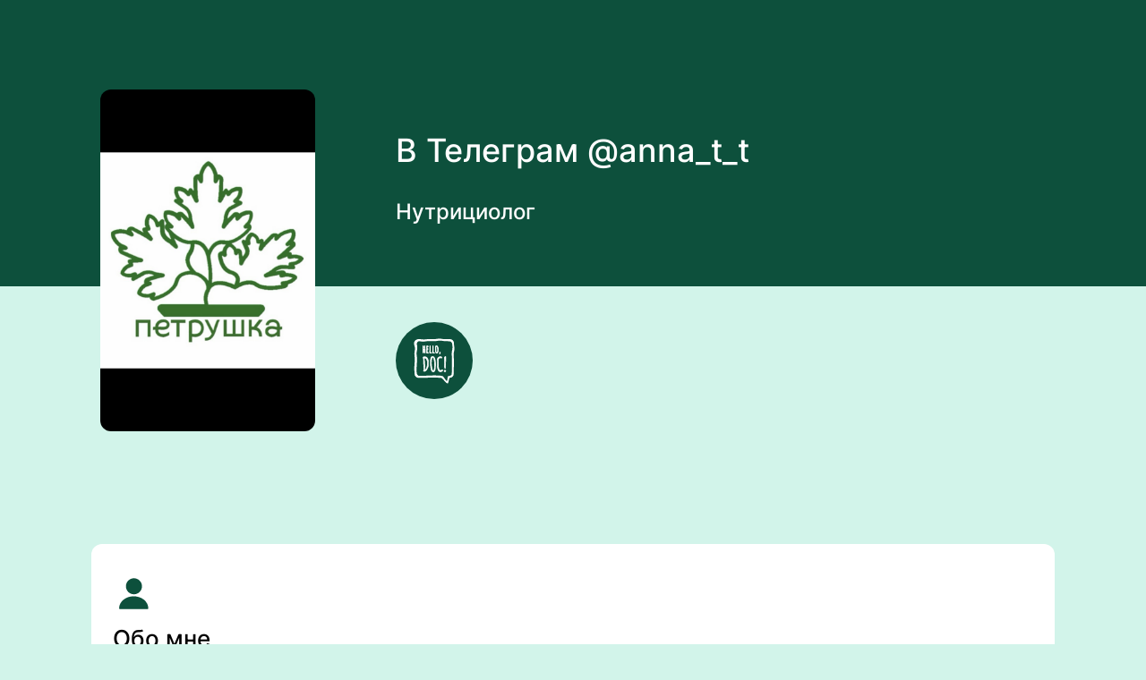

--- FILE ---
content_type: text/html; charset=utf-8
request_url: https://hellodoc.app/pro/petrushka/
body_size: 9062
content:


<!DOCTYPE html>
<html lang="ru">
    <head>
        <meta charset="UTF-8">
        <meta name="viewport" content="width=device-width, initial-scale=1, minimum-scale=1, maximum-scale=1, viewport-fit=cover">
        <title>В Телеграм @anna_t_t</title>
        <meta name="description" content="Читайте про мой опыт, образование и услуги, оценивайте авторские программы диагностики и записывайтесь на консультации. Узнайте, как получить 15 000 бонусов Hello, Doc! (1б=1р), которые можно потратить на анализы в ведущих сетевых лабораториях." />
        <meta content="В Телеграм @anna_t_t Нутрициолог" property="og:title">
        <meta name="og:description" content="Читайте про мой опыт, образование и услуги, оценивайте авторские программы диагностики и записывайтесь на консультации. Узнайте, как получить 15 000 бонусов Hello, Doc! (1б=1р), которые можно потратить на анализы в ведущих сетевых лабораториях." />
        <meta property="og:image" content="https://hello-doc.storage.yandexcloud.net/hello-doc/site_photo/6683e7f375d859d875696704c39c7382/beaf8942-0773-498c-8123-1fcfa8e44f79.jpg" />
        <meta property="og:type" content="website" />
        <meta property="og:url" content="https://hellodoc.app/pro/petrushka/" />
        <meta name="format-detection" content="telephone=no">
        <meta name="apple-mobile-web-app-capable" content="yes">
        <meta name="apple-mobile-web-app-status-bar-style" content="white">
        <meta name="mobile-web-app-capable" content="yes">
        <link rel="stylesheet" type="text/css" href="/static/doctor_site/animate.min.css">

        <!-- Yandex.Metrika counter -->
        <script type="text/javascript" > (function(m,e,t,r,i,k,a){m[i]=m[i]||function(){(m[i].a=m[i].a||[]).push(arguments)}; m[i].l=1*new Date(); for (var j = 0; j < document.scripts.length; j++) {if (document.scripts[j].src === r) { return; }} k=e.createElement(t),a=e.getElementsByTagName(t)[0],k.async=1,k.src=r,a.parentNode.insertBefore(k,a)}) (window, document, "script", "https://mc.yandex.ru/metrika/tag.js", "ym"); ym(84014440, "init", { clickmap:true, trackLinks:true, accurateTrackBounce:true, webvisor:true });
        function helloDocLink(){ try { ym(84014440, "reachGoal", "gotoStore");} catch (error) { console.error(error);}}
        </script> <noscript><div><img src="https://mc.yandex.ru/watch/84014440" style="position:absolute; left:-9999px;" alt="" /></div></noscript>
        <!-- /Yandex.Metrika counter -->

        
            <style>
                @font-face {
                    font-family: Inter;
                    src: url('/static/doctor_site/Inter-Medium.woff2') format('woff2')
                }

                .panel_video .video_close {
                    z-index: 2;
                    display: block;
                    width: 20px;
                    height: 20px;
                    background: url('/static/doctor_site/svg/video_close.svg');
                    background-size: cover;
                    position: absolute;
                    right: 12px;
                    top: 12px;
                    cursor: pointer;
                }

                .panel_video .video_play {
                    display: none;
                    width: 36px;
                    height: 36px;
                    background: url('/static/doctor_site/svg/video_play.svg');
                    background-size: cover;
                    position: absolute;
                    right: 19px;
                    top: 17px;
                    cursor: pointer;
                }

                :root {
                    --bg-color: #D2F4EA;
                    --header-bg-color: #0D503C;
                    --footer-bg-color: #0D503C;
                    --botton-bg-color: #13795B;
                    --qrcode-bg-color: #D2F4EA;
                    --text-color: #212529;
                    --title-color: #212529;
                    --h2-color: #212529;
                    --user-block-text-color: #212529;
                    /*ставим изначально позицию для мобилки чтобы превью верно отработало*/
                    --header-position: right -2em bottom 0;

                
                }

                .video_sound_off {
                    position: absolute;
                    top: 160px;
                    left: 88px;
                    background-image: url('/static/doctor_site/svg/sound_off.svg');
                    width: 64px;
                    height: 64px;
                    background-size: cover;
                    z-index: 2;
                }
            </style>
            <link rel="stylesheet" type="text/css" href="/static/doctor_site/main.css?v2"/>
            
        
    </head>
<body>
    <div id="main">
    <div id="main_header" class="animate__animated wow animate__fadeIn"></div>
    
    <div id="panel_profile" class="main_container">
        <!-- ФИО + Степень для мобилки -->
        <div style="margin-top: -80px;width:100%;">
            <div class="title mobile animate__animated wow animate__fadeInUp" style="text-overflow: ellipsis;">В Телеграм @anna_t_t</div>
            <div class="sub_title mobile animate__animated wow animate__fadeIn" style="text-overflow: ellipsis;" data-wow-delay=".25s">Нутрициолог</div>
        </div>

        <!-- Фото -->
        <div class="animate__animated wow animate__fadeIn" data-wow-delay=".25s">
            
                <img src="https://hello-doc.storage.yandexcloud.net/hello-doc/site_photo/6683e7f375d859d875696704c39c7382/beaf8942-0773-498c-8123-1fcfa8e44f79.jpg" id="profile_photo">
            
        </div>

        <div style="margin-top: -160px;">
            <!-- ФИО + Степень для десктопа -->
            <div class= "desktop" style="width: calc(1076px - 340px);">
                <div class="title desktop animate__animated wow animate__fadeInDown" style="text-overflow: ellipsis;" itemprop="name">В Телеграм @anna_t_t</div>
                <div class="sub_title desktop animate__animated wow animate__fadeIn" style="text-overflow: ellipsis;"  data-wow-delay=".25s" itemprop="jobTitle">Нутрициолог</div>
            </div>

            <!-- Ссылки -->
            <div id="profile_freedback">
                <!-- WhatsApp -->
            

                <!-- Hello, Doc! -->
                <div class="bg_icon_profile animate__animated wow animate__zoomIn" data-wow-delay="1.0s">
                    <a href="#block_hello_doc">
                        <img src="/static/doctor_site/svg/hello_doc_app.svg" alt="Hello, Doc!">
                    </a>
                </div>

                <!-- Telegram -->
            
            </div>
        </div>
    </div>


    <div id="main_content" class="main_container" >
    
    <!-- Обо мне -->
    
        
    <div class="block_info animate__animated wow animate__fadeInUp" data-wow-delay="0.70s">
        <div class="animate__animated wow animate__fadeIn" data-wow-delay="0.70s">


            
                <svg style="padding: 4px;" width="46" height="46" viewBox="0 0 46 46" fill="none" xmlns="http://www.w3.org/2000/svg">
                    <path d="M23.734 24.468C29.7285 24.468 34.5882 19.6085 34.5882 13.6139C34.5882 7.61934 29.7285 2.75977 23.734 2.75977C17.7395 2.75977 12.8799 7.61934 12.8799 13.6139C12.8799 19.6085 17.7395 24.468 23.734 24.468Z" fill="#084298"/>
                    <path d="M23.4126 27.1348C12.5367 27.1348 3.67969 34.4287 3.67969 43.416C3.67969 44.0238 4.15727 44.5014 4.7651 44.5014H42.06C42.6678 44.5014 43.1454 44.0238 43.1454 43.416C43.1454 34.4287 34.2884 27.1348 23.4126 27.1348Z" fill="#084298"/>
                </svg>
            
            
                <div class="title animate__animated wow animate__fadeInUp" data-wow-delay="0.80s">Обо мне</div>
                <div class="text animate__animated wow animate__fadeIn" data-wow-delay="0.80s" itemprop="knowsAbout">Как я пришла к получению дополнительного образования? <br><br>Путь был поэтапным. <br>Работая в сфере ИТ, я регулярно находилась в состоянии стресса, что в свою очередь способствовало частым простудам или обострениям.<br>Далее в ковидный период  я ощутила негативное влияние последствий вируса на организм в целом. <br><br>Решив заняться своим здоровьем самостоятельно, я приобрела первое обучение и делилась информацией с близкими. <br>В процессе обучения поняла, что системы нашего организма тесно связаны, поэтому необходим комплексный подход и изучение смежных тем. <br><br>И вот накопив определенный багаж знаний, освоила дополнительную профессию, и получила диплом государственного образца о повышении квалификации по теме нутрициологии. <br><br>Если эта тема для Вас интересна, и Вы тоже хотите больше разбираться в процессах своего тела, то буду рада видеть Вас в своих каналах! <br>Заходите в Телеграм-канал и группу в ВК, там делюсь полезными постами о здоровье в целом, питании и об имеющемся опыте. <br>Ссылки на всё есть в внизу странички.</div>
            
        </div>
    </div>
        <!-- Образование -->
        
            
    <div class="block_info animate__animated wow animate__fadeInUp animated">
        <div class="animate__animated wow animate__fadeIn" data-wow-delay=".70s">


            
                <svg width="46" height="46" viewBox="0 0 46 46" fill="none" xmlns="http://www.w3.org/2000/svg">
                    <g clip-path="url(#clip0_382_2293)">
                    <path d="M22.8846 23.1683C21.7308 23.2644 20.6731 22.7837 19.5192 22.399C13.4615 20.3798 7.30769 18.3606 1.25 16.3413C0.865385 16.149 0.576923 16.0529 0.288462 15.7644C-0.0961538 15.476 -0.0961538 15.0913 0.288462 14.8029C0.576923 14.6106 0.961538 14.3221 1.34615 14.226C7.88462 12.3029 14.3269 10.3798 20.8654 8.36058C22.3077 7.87981 23.8462 7.87981 25.3846 8.36058C31.8269 10.2837 38.2692 12.2067 44.7115 14.1298C45.0962 14.3221 45.4808 14.4183 45.8654 14.7067C46.3462 14.9952 46.3462 15.476 45.8654 15.7644C45.5769 15.9567 45.2885 16.149 44.9038 16.2452C38.4615 18.3606 32.0192 20.5721 25.4808 22.6875C24.6154 23.0721 23.8462 23.1683 22.8846 23.1683Z" fill="#084298"/>
                    <path d="M10.0962 23.4579C9.13469 23.2656 8.94238 23.8425 8.94238 24.3233C8.94238 26.8233 8.94238 29.2271 8.94238 31.631C8.94238 32.4963 9.23084 32.9771 9.80777 33.554C10.0001 33.7463 10.2885 33.9386 10.4808 34.131C12.0193 35.1886 13.8462 35.8617 15.6732 36.3425C19.327 37.304 22.9808 37.4963 26.7308 37.0156C29.1347 36.7271 31.5385 36.054 33.7501 35.0925C34.7116 34.6117 35.6731 34.131 36.3462 33.3617C36.827 32.881 37.0193 32.4002 36.9232 31.7271C37.0193 29.4194 37.0193 27.0156 37.0193 24.6117C37.0193 23.2656 36.0578 23.4579 35.6731 23.554C32.3078 24.7079 28.7501 25.7656 25.3847 26.9194C23.6539 27.4963 22.0193 27.4963 20.3847 26.9194L10.0962 23.4579Z" fill="#084298"/>
                    <path d="M42.2111 21.2478C41.9226 21.344 41.8265 21.4401 41.8265 21.8248C41.8265 24.0363 41.8265 26.1517 41.8265 28.3632C41.8265 28.5555 41.7303 28.844 41.6342 29.0363C41.1534 30.1901 40.6726 31.344 40.288 32.4978C39.9034 33.5555 40.0957 34.7094 40.8649 35.4786C41.0572 35.7671 41.4419 36.0555 41.7303 36.2478C42.0188 36.5363 42.4995 36.6324 42.8842 36.7286C43.5572 36.8248 44.1342 36.4401 44.6149 36.0555C44.8072 35.8632 45.0957 35.6709 45.288 35.3824C45.8649 34.6132 45.9611 33.6517 45.7688 32.7863C45.4803 31.4401 44.9034 30.2863 44.3265 29.1324C44.1342 28.9401 44.1342 28.5555 44.1342 28.3632C44.1342 25.9594 44.1342 23.6517 44.1342 21.2478C44.1342 20.7671 43.7495 20.8632 43.5572 20.9594L42.2111 21.2478Z" fill="#084298"/>
                    </g>
                    <defs>
                    <clipPath id="clip0_382_2293">
                    <rect width="46" height="46" fill="white"/>
                    </clipPath>
                    </defs>
                </svg>  
            
            
                <div class="title animate__animated wow animate__fadeInUp" data-wow-delay=".80s">Образование</div>
                <div class="text animate__animated wow animate__fadeIn" data-wow-delay="1.25s" itemprop="knowsAbout">Мои обучения: <br>1. «Хроническое воспаление и микробная нагрузка», осень 2021 г., сертификат, автор Д. Ермишина <br><br>2. «Здоровое пищеварение.<br>Комплексный подход», весна 2022 г., сертификат, автор Д. Ермишина<br><br>3. «Здоровье женщины изнутри с учетом биохимии», лето 2023 г., сертификат, автор Д. Ермишина <br><br>4. «Практика нутрициолога.<br>Комплексная работа специалиста», лето-осень 2023 г., диплом гос.образца, автор Д. Ермишина <br><br>5. «Основы диетологии», зима 2024 г., сертификат, Университет образовательной медицины</div>
            
        </div>
    </div>
        
        <!-- Опыт работы -->
        

    <!-- Образование -->
    

        <div class="spacer desktop" style="height: 72px;"></div>
        <div class="spacer mobile" style="height: 24px;"></div>
        <!-- Услуги -->
    
        <div class="animate__animated wow animate__fadeInUp" data-wow-delay=".35s"><h2>Мои услуги</h2></div>
        <div class="table_flex">
            
                

<div class="block_service animate__animated wow animate__fadeInUp animated">
    <div class="title animate__animated wow animate__fadeIn" data-wow-delay=".50s">
        Рекомендация по видам анализов к сдаче для чекапа
    </div>
    <div class="text animate__animated wow animate__fadeIn sub_text" data-wow-delay=".50s">Что входит: подготовка списка анализов в зависимости от Вашего запроса по самочувствию, возможны варианты базового списка и расширенного. 
Формат: Вы получите сообщение или текстовый файл со списком наименований анализов, возможна подготовка списка в данном приложении</div>
    <div class="price animate__animated wow animate__fadeIn" data-wow-delay=".50s">
        
            1 000₽
        
    </div>
    <button onclick="window.location.href='https://t.me/anna_t_t';">Подбор анализов</button>
</div>
            
                

<div class="block_service animate__animated wow animate__fadeInUp animated">
    <div class="title animate__animated wow animate__fadeIn" data-wow-delay=".50s">
        Разбор/интерпретация анализов
    </div>
    <div class="text animate__animated wow animate__fadeIn sub_text" data-wow-delay=".50s">Что входит: разбор следующих видов: общие анализы, биохимический, гормоны, органические кислоты, обмен липидов и углеводов, витамины, минералы, аутоимунные маркеры, инструментальная диагностика 
Формат: Вы получите сообщение или текстовый файл со списком показателей, которые имеют отклонения от нормы (обращаю внимание, что нормальные и референсные значения здесь отличаются), описание - какие показатели влияют друг на друга, а так же список доп.анализов к сдаче при необходимости.</div>
    <div class="price animate__animated wow animate__fadeIn" data-wow-delay=".50s">
        
            2 000₽
        
    </div>
    <button onclick="window.location.href='https://t.me/anna_t_t';">Записаться на разбор</button>
</div>
            
                

<div class="block_service animate__animated wow animate__fadeInUp animated">
    <div class="title animate__animated wow animate__fadeIn" data-wow-delay=".50s">
        Первичная консультация нутрициолога
    </div>
    <div class="text animate__animated wow animate__fadeIn sub_text" data-wow-delay=".50s">Что входит: анкетирование; 
определение Ваших жалоб, вопросов, целей; 
разбор имеющихся анализов (не старше 2-3 месяцев) + рекомендация по списку анализов для дополнительной сдачи при необходимости; 
подбор рациона питания, нутрицевтиков, витаминов, минералов с указанием длительности приёма и дозировки. 
Схема как правило рассчитывается на 1-2 месяца с возможностью последующей корректировки. 
Формат: после заполнения анкеты и подготовки анализов проводим онлайн-созвон в течение 1 часа через WhatsApp или Telegram, после созвона в течение 3 дней Вы получаете рекомендации в виде текстового файла. 
В течение недели после получения файла Вы можете задать вопросы по полученным рекомендациям.</div>
    <div class="price animate__animated wow animate__fadeIn" data-wow-delay=".50s">
        
            3 000₽
        
    </div>
    <button onclick="window.location.href='https://t.me/anna_t_t';">Записаться</button>
</div>
            
                

<div class="block_service animate__animated wow animate__fadeInUp animated">
    <div class="title animate__animated wow animate__fadeIn" data-wow-delay=".50s">
        Повторная консультация нутрициолога
    </div>
    <div class="text animate__animated wow animate__fadeIn sub_text" data-wow-delay=".50s">Что входит: разбор изменения самочувствия по прошлым рекомендациям; 
определение Ваших текущих жалоб, вопросов, целей; коррекция рациона питания, нутрицевтиков, витаминов, минералов при необходимости. 
Схема как правило рассчитывается на 1-2 месяца с возможностью последующей корректировки. 
Формат:  проводим онлайн-созвон в течение 1 часа через WhatsApp или Telegram, после созвона в течение 3 дней Вы получаете рекомендации в виде текстового файла. 
В течение недели после получения файла Вы можете задать вопросы по полученным рекомендациям.</div>
    <div class="price animate__animated wow animate__fadeIn" data-wow-delay=".50s">
        
            2 500₽
        
    </div>
    <button onclick="window.location.href='https://t.me/anna_t_t';">Записаться повторно</button>
</div>
            
        </div>
    

    <!-- Сохраненные корзины -->
    
    <!-- Полезные файлы -->
    
    <!--Мои видео-->
    
    <!--Подписывайтесь на мои соцсети-->
    

 
      
        
         
          
           
        
  
    <!--Я есть в приложении «Hello, Doc!»-->
    

<div id="block_hello_doc" class="animateanimated wow animatefadeInUp">
    <div class="title animateanimated wow animatezoomIn" data-wow-delay="0s"><img src="/static/doctor_site/svg/icon_hellodoc.svg"
                                                                                  alt="Лого Hello, Doc!"></div>
    <div class="animateanimated wow animatefadeIn" data-wow-delay=".35s"><h3>Я есть в приложении «Hello, Doc!»</h3>
    </div>
    <div id="photo_phone" class="desktop animateanimated wow animatefadeInUp">
        <img src="/static/doctor_site/png/pic_phone.png" alt="Мобильное приложение Hello, Doc!">
    </div>
    <div class="text animateanimated wow animatefadeIn" data-wow-delay=".50s">
        Установите Hello, Doc! прямо сейчас и получите от меня
        <span style="vertical-align: middle; height: 21px; display: inline-block;"><img src="/static/doctor_site/svg/bonus.svg"
                                                                                        alt="Бонусы Hello, Doc!"></span>
        бонусами (1 бонус = 1 рубль), которые вы сможете потратить на check-up, анализы, а также на лекарства и БАДы.<br><br>
        В приложении доступно более 4 500 отделений 5 ведущих лабораторных сетей, более 30 000 аптек и более 10 000 лекарственных препаратов и БАД.
    </div>
    <div id="main_code">
        <div class="text desktop animateanimated wow animatefadeInUp" data-wow-delay=".25s">Для установки наведите<br>камеру
            телефона
        </div>
        <div class="table_flex" style="flex-wrap: nowrap; align-items: center;">
            <div class="desktop">
                <div id="bg_qr_code" class="animateanimated wow animatefadeInUp" data-wow-delay=".25s">
                    <img id="qr_code" src="[data-uri]" alt="QR код для установки приложения Hello, Doc!">
                </div>
            </div>
            <div id="this_mobile_style">
                <div class="store_botton animateanimated wow animatefadeInUp" data-wow-delay=".25s">
                    
                        <a href="https://prod.hellodoc.app/social_invite/cb5556b5-3412-400c-9b8d-075f63e09cbd/" onclick="helloDocLink(); return true;" target="_blank"><img src="/static/doctor_site/svg/store_android.svg"></a>
                    
                </div>
                <div class="store_botton animateanimated wow animatefadeInUp" data-wow-delay=".25s">
                    
                        <a href="https://prod.hellodoc.app/social_invite/cb5556b5-3412-400c-9b8d-075f63e09cbd/" onclick="helloDocLink(); return true;" target="_blank"><img src="/static/doctor_site/svg/store_ios.svg"></a>
                    
                </div>
                <div class="store_botton animateanimated wow animatefadeInUp" data-wow-delay=".25s">
                    
                        <a href="https://prod.hellodoc.app/social_invite/cb5556b5-3412-400c-9b8d-075f63e09cbd/" onclick="helloDocLink(); return true;" target="_blank"><img src="/static/doctor_site/svg/store_huawei.svg"></a>
                    
                </div>
                <div class="store_botton animateanimated wow animatefadeInUp" data-wow-delay=".25s">
                    
                        <a href="https://prod.hellodoc.app/social_invite/cb5556b5-3412-400c-9b8d-075f63e09cbd/" onclick="helloDocLink(); return true;" target="_blank"><img src="/static/doctor_site/svg/store_rustore.svg"></a>
                    
                </div>
            </div>
        </div>
    </div>
</div>

    </div>
        <div id="main_footer">

    <div class="text"><a href="/complaints/create/?target_user=375761&type=doctor_site" class="footer_link">Пожаловаться на контент</a></div>
        <div class="spacer desktop" style="height: 48px;"></div>
        <div class="spacer mobile" style="height: 20px;"></div>
   
    <div class="text">
        ООО «Система Телемед»<br>
        ИНН 9717088862, ОГРН 1197746733095<br>
        129626, Россия, Москва, Проспект Мира 102с31<br>
        Hello, Doc!™ — зарегистрированная торговая марка<br><br>
        Указанная информация на данной странице размещена Пользователем Сервиса «Hello, Doc!»
           
    </div>
</div>
        </div>
        <!--Bg-->
        <div id="main_bg" class="hide"></div>
        <!--Modal 2-->
        <div class="panel_modal hide"></div>
        <!--Video 18-06-24-->
        <div class="panel_video hide"></div>

    </body>

    <script>
        
            const _video="";
        
        
            const _videoPoster="";
        

    </script>
    <script type="text/javascript" src='/static/doctor_site/main.js'></script>

</html>

--- FILE ---
content_type: text/css
request_url: https://hellodoc.app/static/doctor_site/main.css?v2
body_size: 29956
content:
             *,
             .table_flex {
                 box-sizing: border-box
             }

             *,
             body {
                 margin: 0;
                 padding: 0
             }

             #main,
             body {
                 height: 100%
             }

             html.modal-open,
             body.modal-open {
                 overflow: hidden;
             }

             #this_mobile_style {
                 display: flex;
                 gap: 18px 14px;
                 margin-left: 48px;
                 flex-wrap: wrap;
                 min-width: 326px;
             }

             #main_footer,
             .bg_icon_profile {
                 background-color: var(--footer-bg-color)
             }

             .block_service .title,
             .block_set .title {
                 height: 60px;
                 -webkit-line-clamp: 2;
                 -webkit-box-orient: vertical;
                 white-space: normal;
                 overflow: hidden;
                 text-overflow: ellipsis
             }

             .block_service .text,
             .block_set .sub_text,
             .panel_modal .text {
                 text-indent: 0;
             }

             .block_service .text,
             .block_set .sub_text {
                 white-space: pre-line;
             }

             .panel_modal .text {
                 white-space: pre-line;
             }

             .block_service .text p,
             .block_set .sub_text p,
             .panel_modal .text p {
                 margin: 0 0 1em 0;
                 text-indent: 0;
             }

             .block_link,
             .footer_link {
                 text-decoration: none
             }

             * {
                 border: 0;
                 font-size: 100%;
                 vertical-align: baseline;
                 outline: 0;
                 font-size-adjust: none;
                 -webkit-text-size-adjust: none;
                 -moz-text-size-adjust: none;
                 -ms-text-size-adjust: none;
                 -webkit-tap-highlight-color: transparent;
                 -webkit-font-smoothing: antialiased;
                 text-rendering: auto;
                 -webkit-font-smoothing: subpixel-antialiased;
                 -moz-osx-font-smoothing: grayscale
             }

             body {
                 overflow-x: hidden;
                 font-size: 1rem;
                 line-height: 23px;
                 font-weight: 400;
                 background-color: var(--bg-color);
                 font-family: Inter
             }

             h2,
             h3 {
                 font-size: 36px;
                 font-weight: 600;
                 line-height: normal;
                 font-style: normal
             }

             .hide,
             .mobile {
                 display: none !important
             }

             .desktop {
                 display: inherit
             }

             #main {
                 width: 100vw;
                 display: flex;
                 justify-content: space-between;
                 flex-direction: column;
                 align-items: center
             }

             #main_header,
             .spacer {
                 display: block
             }

             #main_header {
                 width: 100vw;
                 height: 320px;
                 background-image: var(--header-url);
                 background-repeat: no-repeat;
                 background-size: cover;
                 background-position: var(--header-position);
                 background-color: var(--header-bg-color);
                 display: flex;
                 justify-content: center
             }

             #panel_profile {
                 margin-top: -220px;
                 display: flex;
                 align-items: center;
                 color: #fff
             }

             #panel_profile .title {
                 font-size: 36px;
                 font-style: normal;
                 font-weight: 500;
                 line-height: normal;
                 margin-bottom: 32px;
                 overflow: hidden;
                 max-height: 90px
             }

             #panel_profile .sub_title {
                 font-size: 24px;
                 font-style: normal;
                 font-weight: 400;
                 line-height: normal;
                 min-height: 60px;
                 overflow: hidden;
                 max-height: 60px
             }

             #profile_photo {
                 width: 240px;
                 height: 382px;
                 border-radius: 12px;
                 margin-right: 90px;
                 object-fit: cover
             }

             #profile_freedback {
                 width: 354px;
                 display: flex;
                 justify-content: start;
                 align-items: center;
                 top: 360px;
                 position: absolute
             }

             .bg_icon_profile {
                 width: 86px;
                 height: 86px;
                 display: block;
                 border-radius: 50%;
                 margin: 0 46px 0 0
             }

             .block_info,
             h2 {
                 margin-bottom: 48px
             }

             #main_content {
                 padding-top: 120px
             }

             #main_footer {
                 width: 100vw;
                 color: #fff;
                 padding: 48px
             }

             #main_footer .text {
                 font-size: 14px;
                 font-style: normal;
                 font-weight: 300;
                 line-height: normal;
                 text-align: center
             }

             .main_container {
                 width: 1076px
             }

             .block_set,
             .spacer,
             .table_flex,
             button {
                 width: 100%
             }

             .block_info {
                 width: 100%;
                 background-color: #fff;
                 padding: 32px 24px;
                 border-radius: 12px
             }

             .block_info .title {
                 font-size: 26px;
                 font-style: normal;
                 font-weight: 500;
                 line-height: normal;
                 padding: 6px 0 16px
             }

             .block_info .text {
                 font-size: 18px;
                 font-style: normal;
                 font-weight: 400;
                 line-height: normal;
                 overflow: hidden;
                 text-overflow: ellipsis;
                 letter-spacing: .2px
             }

             .block_info path {
                 fill: var(--header-bg-color)
             }

             h3 {
                 padding: 32px 0
             }

             h2 {
                 text-align: center;
                 color: var(--title-color)
             }

             .table_flex {
                 display: flex;
                 flex-wrap: wrap;
                 justify-content: space-between;
                 margin-bottom: calc(120px - 28px)
             }

             .block_service,
             .block_set {
                 padding: 24px;
                 box-sizing: border-box;
                 margin-bottom: 28px;
                 background-color: #fff;
                 border-radius: 12px;
                 color: var(--text-color)
             }

             .block_set.empty {
                 background-color: transparent
             }

             .block_set .title {
                 font-size: 24px;
                 font-style: normal;
                 font-weight: 500;
                 line-height: normal;
                 color: var(--text-color);
                 display: -webkit-box;
                 margin-bottom: 6px
             }

             .block_set .text {
                 font-size: 22px;
                 font-style: normal;
                 font-weight: 400;
                 line-height: normal;
                 color: var(--text-color);
                 margin-bottom: 16px;
                 margin-top: 20px
             }

             .block_set .sub_text_title {
                 margin: 16px 0;
             }

             #main_code .text,
             .block_service .title,
             .panel_modal .title {
                 margin-bottom: 16px;
                 line-height: normal
             }

             .block_set .sub_text_more,
             .panel_video.close .video_close,
             .panel_video.close .video_player,
             .panel_video.close .video_sound_off {
                 display: none
             }

             .block_service {
                 width: 526px
             }

             .block_service .title {
                 font-size: 24px;
                 font-style: normal;
                 font-weight: 500;
                 color: var(--text-color);
                 display: -webkit-box
             }

             #block_hello_doc .text,
             #main_code .text,
             .block_service .text {
                 font-style: normal;
                 font-weight: 400
             }

             .block_service .text {
                 font-size: 18px;
                 height: 92px;
                 overflow: hidden;
                 display: -webkit-box;
                 text-overflow: ellipsis;
                 -webkit-line-clamp: 3;
             }

             .block_service .more_text {
                 display: inline-block;
                 margin-top: 8px;
             }

             .block_service .price {
                 font-size: 28px;
                 font-style: normal;
                 font-weight: 500;
                 line-height: normal;
                 margin-top: 16px
             }

             .block_service button {
                 margin-top: 16px
             }

             #block_hello_doc {
                 border-radius: 24px;
                 background-color: #fff;
                 padding: 64px 48px;
                 height: 750px;
                 margin-bottom: 120px;
                 margin-top: 120px
             }

             #block_hello_doc .text {
                 display: block;
                 width: 510px;
                 font-size: 18px;
                 line-height: normal
             }

             #bg_qr_code,
             #main_code .text {
                 width: 190px;
                 text-align: center
             }

             #photo_phone {
                 position: absolute;
                 margin-top: -114px;
                 margin-left: 640px;
                 overflow: hidden;
                 height: 608px
             }

             #photo_phone img {
                 width: 349px;
                 height: 608px
             }

             #main_code {
                 margin-top: 30px;
                 width: 240px
             }

             #main_code .text {
                 font-size: 15px;
                 display: inline-block;
                 vertical-align: middle
             }

             #bg_qr_code {
                 display: block;
                 height: 190px;
                 border-radius: 24px;
                 background-color: var(--qrcode-bg-color);
                 padding: 20px
             }

             #main_bg {
                 position: fixed;
                 width: 100vw;
                 height: 100vh;
                 background: rgba(0, 0, 0, .6);
                 z-index: 10;
                 display: block;
                 left: 0;
                 right: 0;
                 top: 0;
                 bottom: 0
             }

             .panel_modal {
                 display: block;
                 position: fixed;
                 z-index: 11;
                 background-color: #fff;
                 border-radius: 12px;
                 padding: 18px 0;
                 top: 50%;
                 left: 50%;
                 transform: translate(-50%, -50%);
                 width: min(856px, calc(100vw - 24px));
                 max-height: calc(100vh - 24px);
                 overflow: hidden;
             }

             .panel_modal .title {
                 font-size: 24px;
                 font-style: normal;
                 font-weight: 500;
                 padding: 0 24px;
                 overflow: hidden;
                 text-overflow: ellipsis
             }

             .panel_modal .text,
             button {
                 font-size: 18px;
                 font-style: normal
             }

             .panel_modal .block_text {
                 border-top: 1px solid #dee2e6;
                 border-bottom: 1px solid #dee2e6;
                 padding: 16px 24px;
                 overflow: hidden
             }

             .panel_modal .text {
                 font-weight: 400;
                 line-height: 1.4;
                 height: auto;
                 max-height: 50vh;
                 overflow-y: auto;
                 overflow-x: hidden;
             }

             .panel_modal .price {
                 font-size: 28px;
                 font-weight: 500;
                 line-height: normal;
                 margin: 16px 24px 0;
                 position: static;
             }

             button {
                 font-weight: 500;
                 line-height: 18px;
                 color: #fff;
                 background: var(--botton-bg-color);
                 padding: 16px 24px;
                 border-radius: 12px;
                 cursor: pointer;
                 transition: 1s
             }

             button.white {
                 background: 0 0;
                 color: var(--text-color);
                 border-radius: 6px;
                 border: 1px solid var(--text-color)
             }

             button.green {
                 border-radius: 6px;
                 background: var(--botton-bg-color);
                 color: #fff;
                 border: 1px solid var(--botton-bg-color)
             }

             button:hover {
                 filter: brightness(80%)
             }

             .block_buttons {
                 display: flex;
                 justify-content: end;
                 padding: 16px 24px 0;
                 gap: 12px;
             }

             .panel_video,
             .panel_video.close .video_play {
                 display: block
             }

             .block_buttons button {
                 width: auto;
                 margin-left: 16px
             }

             .more_text {
                 color: var(--text-color);
                 font-weight: 500;
                 border-bottom: 2px solid var(--text-color)
             }

             .panel_video {
                 width: 252px;
                 height: 410px;
                 position: fixed;
                 right: 72px;
                 bottom: 50px;
                 background-color: #232323;
                 border: 4px solid #232323;
                 border-radius: 18px;
                 transition: .8s;
                 overflow: hidden
             }

             .panel_video.mini {
                 width: 122px;
                 height: 173px;
                 border-radius: 12px
             }

             .panel_video.mini .video_close {
                 right: 8px;
                 top: 8px
             }

             .panel_video.close {
                 width: 74px;
                 height: 74px;
                 border: unset;
                 border-radius: 50%;
                 background-color: var(--footer-bg-color);
                 box-shadow: 0 0 12.5px 0 rgba(5, 23, 50, .7)
             }

             .block_files,
             .block_social_media,
             .block_youtube_files {
                 border-radius: 12px;
                 box-sizing: border-box;
                 display: flex
             }

             .panel_video .video_player {
                 z-index: 0;
                 width: 100%;
                 height: 100%;
                 min-width: 100%;
                 min-height: 100%;
                 position: absolute;
                 top: 0;
                 left: 0;
                 object-fit: cover
             }

             .panel_video.mini .video_sound_off {
                 transition: .6s;
                 top: unset;
                 left: unset;
                 bottom: 8px;
                 right: 8px;
                 width: 20px;
                 height: 20px
             }

             .block_files {
                 background-color: #fff;
                 color: var(--text-color);
                 width: 526px;
                 padding: 20px;
                 margin-bottom: 28px;
                 height: 160px
             }

             .block_files .pdf_preview {
                 background: #ff5757;
                 width: 176px;
                 height: 120px;
                 border-radius: 8px;
                 font-size: 36px;
                 font-weight: 600;
                 color: #fff;
                 text-transform: uppercase;
                 text-align: center;
                 padding: 40px;
                 line-height: 1
             }

             .block_files .weight,
             .block_files_body .title {
                 font-weight: 500;
                 color: var(--text-color);
                 padding: 0 0 0 18px
             }

             .block_files .image_preview img {
                 width: 176px;
                 height: 120px;
                 background-size: cover;
                 border-radius: 8px;
                 object-fit: cover
             }

             .block_files .file {
                 background-image: url('{% static "doctor_site/svg/icon_file.svg" %}');
                 display: none;
                 width: 26px;
                 height: 26px;
                 background-size: cover;
                 margin-left: 10px;
                 margin-top: 12px
             }

             .block_files_body {
                 width: calc(100% - 176px);
                 display: flex;
                 flex-direction: column;
                 justify-content: center
             }

             .block_files_body .title {
                 font-size: 22px;
                 font-style: normal;
                 line-height: normal;
                 margin-bottom: 10px;
                 overflow: hidden;
                 max-height: 82px;
                 width: 100%;
                 text-overflow: ellipsis
             }

             .block_files .weight {
                 font-size: 18px
             }

             .block_youtube_files .text,
             .block_youtube_files .title {
                 line-height: normal;
                 padding: 0;
                 overflow: hidden;
                 white-space: nowrap;
                 text-overflow: ellipsis;
                 color: var(--text-color);
                 font-style: normal;
                 font-weight: 500
             }

             .block_youtube_files {
                 color: var(--text-color);
                 width: 526px;
                 margin-bottom: 28px;
                 flex-direction: column
             }

             .block_youtube_files .youtube {
                 width: 526px;
                 height: 296px;
                 display: block;
                 overflow: hidden;
                 border-radius: 8px;
                 margin-bottom: 12px
             }

             .block_youtube_files .youtube iframe {
                 width: 526px;
                 height: 296px;
                 border-radius: 8px
             }

             .block_youtube_files .title {
                 font-size: 18px;
                 margin-bottom: 6px;
                 height: 22px
             }

             .block_youtube_files .text {
                 font-size: 14px;
                 height: 18px
             }

             .block_social_media {
                 background-color: #fff;
                 color: var(--text-color);
                 width: 224px;
                 height: 142px;
                 flex-direction: column;
                 justify-content: center
             }

             .block_social_media .icon {
                 text-align: center;
                 margin-bottom: 8px
             }

             .block_social_media .icon img {
                 width: 60px;
                 height: 60px
             }

             .block_social_media .title {
                 color: var(--text-color);
                 font-size: 24px;
                 text-align: center;
                 font-style: normal;
                 font-weight: 500
             }

             .footer_link {
                 font-size: 18px;
                 color: #fff
             }

             @media only screen and (min-width: 0px) and (max-width: 1024px) {
                 .panel_modal {
                     width: calc(100vw - 24px);
                     max-height: calc(100vh - 24px);
                 }

                 .panel_modal .text {
                     max-height: 55vh;
                 }

                 .bg_icon_profile,
                 .bg_icon_profile img {
                     width: 70px;
                     height: 70px
                 }

                 #panel_profile .title,
                 .block_info .title,
                 h2,
                 h3 {
                     font-weight: 500
                 }

                 #main_header {
                     height: 380px
                 }

                 .mobile {
                     display: block !important
                 }

                 .desktop {
                     display: none !important
                 }

                 #panel_profile {
                     margin-top: -260px;
                     justify-content: center;
                     flex-direction: column;
                     align-items: center
                 }

                 #profile_photo {
                     width: 240px;
                     height: 300px;
                     margin: 28px 0 0
                 }

                 #panel_profile .title {
                     font-size: 28px;
                     text-align: center;
                     margin-bottom: 0;
                     max-height: 106px;
                     padding: 0 10px
                 }

                 #panel_profile .sub_title {
                     font-size: 19px;
                     font-weight: 400;
                     text-align: center;
                     margin-top: 16px;
                     min-height: unset !important;
                     max-height: 70px;
                     padding: 0 10px
                 }

                 #profile_freedback {
                     position: static;
                     width: 300px;
                     margin-top: 190px;
                     justify-content: center
                 }

                 .bg_icon_profile {
                     margin: 0 22px
                 }

                 #main_content {
                     padding-top: 48px
                 }

                 .main_container {
                     width: 100%;
                     padding: 0 12px
                 }

                 .block_info {
                     padding: 16px 20px 24px;
                     margin-bottom: 24px
                 }

                 .block_info .title {
                     font-size: 20px;
                     padding: 4px 0 12px
                 }

                 .block_info .text {
                     font-size: 14px
                 }

                 h2 {
                     font-size: 26px;
                     margin-bottom: 28px
                 }

                 h3 {
                     font-size: 24px;
                     width: auto
                 }

                 .block_link,
                 .block_service,
                 .block_set {
                     width: 100%
                 }

                 .block_set .sub_text_title {
                     margin: 16px 0
                 }

                 .block_set .sub_text_more,
                 .block_set.empty {
                     display: none
                 }

                 .block_service .title,
                 .block_set .title {
                     font-size: 20px;
                     font-weight: 500;
                     margin-bottom: 12px;
                     height: auto;
                     overflow: hidden;
                     display: block
                 }

                 .block_set .text {
                     font-size: 16px;
                     font-weight: 400
                 }

                 .table_flex {
                     margin-bottom: calc(48px - 28px)
                 }

                 .block_service .text {
                     font-size: 14px;
                 }

                 .block_service .price {
                     font-size: 22px;
                     margin-top: 12px;
                     margin-bottom: 2px
                 }

                 #main_footer {
                     padding: 32px 12px
                 }

                 #main_footer .text {
                     font-size: 12px
                 }

                 #block_hello_doc {
                     text-align: center;
                     padding: 32px 36px;
                     margin: 40px 0 0 -12px;
                     border-radius: unset;
                     width: 100vw;
                     height: auto
                 }

                 #block_hello_doc .text {
                     font-size: 16px;
                     font-weight: 400;
                     width: auto;
                     text-align: left
                 }

                 #this_mobile_style {
                     margin-left: 0;
                     display: flex;
                     justify-content: center
                 }

                 .store_botton {
                     margin: 0
                 }

                 #block_hello_doc .table_flex {
                     margin-bottom: 0;
                     width: calc(100vw - 72px);
                     display: block
                 }

                 .footer_link,
                 button {
                     font-size: 16px
                 }

                 .panel_video {
                     left: 12px;
                     bottom: 30px
                 }

                 .panel_video.close {
                     width: 60px;
                     height: 60px
                 }

                 .panel_video .video_play {
                     width: 30px;
                     height: 30px;
                     top: 13px;
                     right: 16px
                 }

                 .block_files {
                     width: 100%;
                     padding: 14px;
                     margin-bottom: 16px;
                     height: 78px
                 }

                 .block_files .pdf_preview {
                     width: 50px;
                     height: 50px;
                     font-size: 15px;
                     padding: 16px 0
                 }

                 .block_files .image_preview img {
                     width: 50px;
                     height: 50px;
                     border-radius: 8px
                 }

                 .block_files .file {
                     display: block
                 }

                 .block_files_body {
                     width: calc(100% - 50px - 10px - 26px)
                 }

                 .block_files_body .title {
                     font-size: 16px;
                     margin-bottom: 4px;
                     padding: 0 0 0 10px;
                     white-space: nowrap
                 }

                 .block_files .weight {
                     font-size: 14px;
                     font-weight: 400;
                     padding: 0 0 0 10px
                 }

                 .block_youtube_files {
                     width: 100%;
                     margin-bottom: 20px
                 }

                 .block_youtube_files .youtube {
                     width: 100vw;
                     height: 212px;
                     border-radius: 8px;
                     margin-bottom: 8px
                 }

                 .block_youtube_files .youtube iframe {
                     width: calc(100vw - 24px);
                     height: 212px;
                     border-radius: 8px
                 }

                 .block_youtube_files .title {
                     font-size: 16px;
                     height: unset
                 }

                 .block_youtube_files .text {
                     font-size: 14px;
                     font-weight: 400;
                     height: unset
                 }

                 .block_social_media {
                     border-radius: 10px;
                     width: 240px;
                     height: 98px;
                     margin-bottom: 15px
                 }

                 .block_social_media .icon {
                     text-align: center;
                     margin-bottom: 8px
                 }

                 .block_social_media .icon img {
                     width: 39px;
                     height: 39px
                 }

                 .block_social_media .title {
                     font-size: 18px
                 }

                 #main_social {
                     flex-direction: column;
                     gap: unset !important;
                     align-items: center
                 }

                 #main_social .block_link {
                     width: unset !important
                 }
             }

--- FILE ---
content_type: image/svg+xml
request_url: https://hellodoc.app/static/doctor_site/svg/store_huawei.svg
body_size: 15461
content:
<svg width="156" height="47" viewBox="0 0 156 47" fill="none" xmlns="http://www.w3.org/2000/svg">
<rect width="156" height="47" rx="5" fill="#0C0D10"/>
<path fill-rule="evenodd" clip-rule="evenodd" d="M31.4036 10H19.5964C14.0344 10 12 12.0344 12 17.5964V29.4038C12 34.9657 14.0344 37 19.5964 37H31.3999C36.9619 37 39 34.9657 39 29.4038V17.5964C39 12.0344 36.9656 10 31.4036 10Z" fill="#C91C2E"/>
<path d="M23.7793 25.6591H24.8622L24.319 24.396L23.7793 25.6591ZM23.5127 26.2957L23.1916 27.0307H22.4603L24.0155 23.5026H24.6473L26.1962 27.0307H25.4454L25.1282 26.2957H23.5127ZM35.2799 27.0283H35.9867V23.5026H35.2799V27.0283ZM32.4671 25.5133H33.7696V24.8708H32.4671V24.1481H34.3579V23.5048H31.7605V27.0304H34.4261V26.3873H32.4671V25.5133ZM29.6588 25.9299L28.8573 23.5025H28.273L27.4715 25.9299L26.6916 23.5042H25.9294L27.1597 27.0324H27.7526L28.5552 24.7148L29.3575 27.0324H29.9558L31.183 23.5042H30.4404L29.6588 25.9299ZM21.3814 25.5231C21.3814 26.097 21.0964 26.4037 20.5788 26.4037C20.0584 26.4037 19.7719 26.0884 19.7719 25.4986V23.5046H19.0557V25.5231C19.0557 26.5161 19.6074 27.0854 20.5691 27.0854C21.5403 27.0854 22.0973 26.5052 22.0973 25.4939V23.5025H21.3814V25.5231ZM17.3468 23.5026H18.0627V27.0326H17.3468V25.5991H15.7293V27.0326H15.0131V23.5026H15.7293V24.9266H17.3468V23.5026Z" fill="white"/>
<path d="M25.5002 19.0083C23.0222 19.0083 21.006 16.9921 21.006 14.5141H21.6409C21.6409 16.6421 23.372 18.3734 25.5002 18.3734C27.6284 18.3734 29.3595 16.6421 29.3595 14.5141H29.9944C29.9944 16.9921 27.9782 19.0083 25.5002 19.0083Z" fill="white"/>
<path d="M51.2466 29.5953H55.3469L53.879 25.6658C53.677 25.1229 53.4784 24.5233 53.2825 23.8666C53.1058 24.4476 52.9131 25.0408 52.7048 25.6468L51.2466 29.5953ZM56.0475 31.4608H50.5554L49.2111 35.1347H46.7964L52.1747 21.4142H54.4567L59.9582 35.1347H57.4206L56.0475 31.4608Z" fill="white"/>
<path d="M67.0813 32.6397C67.5579 31.9991 67.7963 31.063 67.7963 29.8321C67.7963 28.6897 67.5989 27.8609 67.2045 27.3463C66.8098 26.832 66.2843 26.5748 65.6277 26.5748C65.1733 26.5748 64.7535 26.6823 64.3685 26.8967C63.9835 27.1114 63.6172 27.3985 63.27 27.7583V33.2315C63.5036 33.345 63.7751 33.4351 64.0845 33.5011C64.3938 33.5677 64.7001 33.6009 65.0028 33.6009C65.9121 33.6009 66.6046 33.2803 67.0813 32.6397ZM60.9313 27.4175C60.9313 26.66 60.906 25.8266 60.8557 24.9178H63.0523C63.1343 25.3407 63.1912 25.7732 63.2228 26.2149C64.1317 25.2241 65.1733 24.7282 66.3475 24.7282C67.0293 24.7282 67.6605 24.9003 68.2414 25.2442C68.8219 25.5884 69.2908 26.1312 69.6473 26.8729C70.0042 27.6148 70.1825 28.5571 70.1825 29.6995C70.1825 30.8926 69.9789 31.9122 69.5716 32.7579C69.1644 33.6041 68.5948 34.2445 67.8626 34.6803C67.1304 35.1157 66.2843 35.3336 65.325 35.3336C64.6303 35.3336 63.9453 35.2167 63.27 34.9833V39.2063L60.9313 39.4052V27.4175Z" fill="white"/>
<path d="M77.7518 32.6397C78.2285 31.9991 78.4668 31.063 78.4668 29.8321C78.4668 28.6897 78.2695 27.8609 77.875 27.3463C77.4803 26.832 76.9548 26.5748 76.2983 26.5748C75.8438 26.5748 75.4241 26.6823 75.0391 26.8967C74.6537 27.1114 74.2877 27.3985 73.9406 27.7583V33.2315C74.1742 33.345 74.4454 33.4351 74.755 33.5011C75.0641 33.5677 75.3703 33.6009 75.6733 33.6009C76.5823 33.6009 77.2751 33.2803 77.7518 32.6397ZM71.6016 27.4175C71.6016 26.66 71.5762 25.8266 71.5259 24.9178H73.7229C73.8048 25.3407 73.8617 25.7732 73.8933 26.2149C74.8023 25.2241 75.8438 24.7282 77.018 24.7282C77.6999 24.7282 78.3307 24.9003 78.9119 25.2442C79.4924 25.5884 79.9613 26.1312 80.3182 26.8729C80.6744 27.6148 80.853 28.5571 80.853 29.6995C80.853 30.8926 80.6491 31.9122 80.2422 32.7579C79.8349 33.6041 79.265 34.2445 78.5331 34.6803C77.8006 35.1157 76.9548 35.3336 75.9952 35.3336C75.3008 35.3336 74.6159 35.2167 73.9406 34.9833V39.2063L71.6016 39.4052V27.4175Z" fill="white"/>
<path d="M85.1494 34.4861C84.1391 33.9277 83.3628 33.1273 82.8201 32.0857C82.2768 31.0441 82.0056 29.8131 82.0056 28.3928C82.0056 26.8527 82.3181 25.5442 82.9431 24.4678C83.568 23.3917 84.4187 22.5836 85.4947 22.0438C86.5713 21.5041 87.7784 21.2342 89.1171 21.2342C89.9059 21.2342 90.6588 21.3211 91.3753 21.4946C92.0916 21.6684 92.7591 21.9065 93.3781 22.2096L92.7813 24.0086C91.5377 23.4153 90.351 23.1185 89.2212 23.1185C88.2679 23.1185 87.433 23.3222 86.7168 23.7294C86.0002 24.1366 85.4428 24.7347 85.0453 25.5238C84.6474 26.3129 84.4488 27.2661 84.4488 28.3833C84.4488 29.362 84.6017 30.2298 84.9076 30.9873C85.2142 31.7448 85.6971 32.3447 86.3568 32.7864C87.0164 33.2283 87.8481 33.4491 88.8518 33.4491C89.3063 33.4491 89.7608 33.4113 90.2152 33.3356C90.6697 33.26 91.096 33.1495 91.4936 33.0041V30.2298H88.3217V28.4117H93.7662V34.188C92.9833 34.5539 92.1611 34.8351 91.2997 35.0306C90.4376 35.2261 89.5809 35.324 88.7286 35.324C87.3523 35.324 86.1591 35.045 85.1494 34.4861Z" fill="white"/>
<path d="M100.676 33.2408C101.162 33.0075 101.56 32.7169 101.869 32.3698V30.476C101.231 30.4067 100.711 30.3719 100.307 30.3719C99.341 30.3719 98.6732 30.5279 98.3044 30.8407C97.9347 31.1527 97.7502 31.5744 97.7502 32.1045C97.7502 32.61 97.8843 32.9837 98.1527 33.2267C98.4211 33.4698 98.7855 33.5912 99.2462 33.5912C99.7132 33.5912 100.19 33.4745 100.676 33.2408ZM102.078 35.1347C101.995 34.7369 101.941 34.2858 101.916 33.7807C101.557 34.2102 101.088 34.5745 100.51 34.8745C99.9331 35.1742 99.2809 35.324 98.555 35.324C97.9679 35.324 97.433 35.2089 96.9497 34.9783C96.4674 34.7481 96.0836 34.4009 95.7996 33.9367C95.5156 33.4729 95.3733 32.9065 95.3733 32.2371C95.3733 31.2462 95.7299 30.4554 96.4433 29.8651C97.1568 29.2749 98.3466 28.9799 100.013 28.9799C100.638 28.9799 101.257 29.0242 101.869 29.1124V28.9137C101.869 28.011 101.676 27.375 101.291 27.0055C100.906 26.6365 100.354 26.4517 99.6347 26.4517C99.1358 26.4517 98.6025 26.5244 98.0342 26.6695C97.4661 26.8148 96.9673 26.9883 96.5381 27.1903L96.1687 25.4859C96.5854 25.2964 97.1346 25.1229 97.8165 24.965C98.4983 24.8074 99.2177 24.7282 99.9753 24.7282C100.859 24.7282 101.61 24.8624 102.229 25.1306C102.848 25.399 103.33 25.86 103.678 26.5131C104.025 27.1667 104.198 28.0458 104.198 29.1503V33.2123C104.198 33.6356 104.223 34.2765 104.274 35.1347H102.078Z" fill="white"/>
<path d="M105.993 32.6822V20.6093L108.322 20.4199V32.2656C108.322 32.7012 108.396 33.0088 108.545 33.1889C108.693 33.3685 108.928 33.4589 109.25 33.4589C109.395 33.4589 109.6 33.4242 109.865 33.3547L110.14 35.0306C109.919 35.1191 109.649 35.1901 109.331 35.2436C109.012 35.2971 108.71 35.324 108.426 35.324C106.804 35.324 105.993 34.4435 105.993 32.6822Z" fill="white"/>
<path d="M111.816 32.6822V20.6093L114.146 20.4199V32.2656C114.146 32.7012 114.22 33.0088 114.368 33.1889C114.516 33.3685 114.752 33.4589 115.074 33.4589C115.219 33.4589 115.424 33.4242 115.689 33.3547L115.964 35.0306C115.743 35.1191 115.473 35.1901 115.154 35.2436C114.835 35.2971 114.534 35.324 114.25 35.324C112.627 35.324 111.816 34.4435 111.816 32.6822Z" fill="white"/>
<path d="M123.263 28.8379C123.216 28.0236 123.013 27.4129 122.647 27.0055C122.281 26.5986 121.79 26.3948 121.18 26.3948C120.585 26.3948 120.091 26.6002 119.697 27.0103C119.303 27.4209 119.043 28.0299 118.925 28.8379H123.263ZM125.543 30.3245H118.859C118.965 32.4646 119.985 33.5345 121.918 33.5345C122.396 33.5345 122.888 33.4761 123.391 33.3594C123.892 33.2424 124.373 33.0864 124.833 32.8905L125.346 34.4907C124.201 35.0465 122.919 35.324 121.493 35.324C120.404 35.324 119.491 35.1191 118.746 34.7087C117.999 34.2984 117.439 33.7081 117.063 32.9378C116.689 32.168 116.501 31.24 116.501 30.154C116.501 29.0242 116.7 28.0519 117.098 27.2376C117.495 26.4232 118.049 25.8016 118.759 25.3723C119.469 24.943 120.288 24.7282 121.217 24.7282C122.184 24.7282 122.988 24.954 123.635 25.4055C124.283 25.8566 124.761 26.4581 125.074 27.2091C125.387 27.9607 125.543 28.7905 125.543 29.6995V30.3245Z" fill="white"/>
<path d="M127.313 27.4838C127.313 26.9221 127.285 26.0669 127.235 24.9178H129.425C129.462 25.2018 129.497 25.5411 129.534 25.9357C129.569 26.3302 129.59 26.6505 129.603 26.8967C129.875 26.4486 130.141 26.0714 130.404 25.7653C130.666 25.4589 130.973 25.2098 131.323 25.0169C131.674 24.8245 132.071 24.7282 132.521 24.7282C132.881 24.7282 133.187 24.7663 133.447 24.842L133.153 26.8684C132.928 26.799 132.674 26.7641 132.396 26.7641C131.849 26.7641 131.367 26.9046 130.957 27.1857C130.548 27.4663 130.11 27.9288 129.64 28.5727V35.1347H127.313V27.4838Z" fill="white"/>
<path d="M134.761 39.3151C134.42 39.2554 134.138 39.1874 133.919 39.1118L134.345 37.4074C134.501 37.4513 134.701 37.494 134.942 37.5351C135.18 37.5764 135.408 37.5967 135.624 37.5967C136.659 37.5967 137.435 36.9304 137.951 35.5986L138.104 35.2199L134.335 24.9178H136.844L138.739 30.6748C139.046 31.6598 139.246 32.4141 139.334 32.9378C139.512 32.1993 139.718 31.4607 139.959 30.7222L141.883 24.9178H144.238L140.481 35.2674C140.128 36.2457 139.743 37.0346 139.334 37.6345C138.924 38.2341 138.439 38.6792 137.882 38.9697C137.322 39.2598 136.65 39.4052 135.859 39.4052C135.468 39.4052 135.102 39.3755 134.761 39.3151Z" fill="white"/>
<path d="M48.8631 11.0532H49.7817C49.9398 11.0726 50.1003 11.0595 50.2531 11.0146C50.4058 10.9697 50.5475 10.8941 50.6692 10.7924C50.7909 10.6907 50.8899 10.5652 50.9601 10.4238C51.0303 10.2824 51.0701 10.1282 51.0769 9.9708C51.0769 9.3446 50.6002 8.9401 49.7918 8.9401C49.6298 8.91773 49.4649 8.92766 49.3068 8.96932C49.1488 9.01098 49.0008 9.08352 48.8716 9.18265C48.7423 9.28178 48.6345 9.4055 48.5545 9.5465C48.4744 9.6875 48.4238 9.84292 48.4055 10.0036H47.3969C47.4143 9.71193 47.4922 9.42693 47.6258 9.16633C47.7595 8.90573 47.9459 8.67511 48.1737 8.48883C48.4014 8.30254 48.6654 8.16458 48.9494 8.08354C49.2334 8.00249 49.5313 7.9801 49.8244 8.01775C51.177 8.01775 52.1293 8.76618 52.1293 9.84356C52.1325 10.2045 52.0103 10.5556 51.7832 10.8382C51.5561 11.1208 51.2377 11.3179 50.8813 11.3966V11.4766C51.3038 11.4951 51.7018 11.6782 51.9881 11.9859C52.2744 12.2935 52.4259 12.7007 52.4093 13.1185C52.378 13.4187 52.2864 13.7098 52.1398 13.9747C51.9933 14.2395 51.7947 14.4728 51.5557 14.6608C51.3168 14.8488 51.0422 14.9878 50.7482 15.0696C50.4542 15.1514 50.1466 15.1743 49.8435 15.1371C49.5398 15.178 49.2308 15.1581 48.9351 15.0785C48.6393 14.9988 48.3628 14.8612 48.122 14.6737C47.8812 14.4862 47.681 14.2527 47.5335 13.9871C47.386 13.7216 47.294 13.4294 47.2632 13.1279H48.2875C48.3493 13.7774 48.9531 14.1964 49.8435 14.1964C50.734 14.1964 51.3153 13.7258 51.3153 13.0624C51.3153 12.3895 50.7677 11.975 49.8109 11.975H48.8631V11.0532Z" fill="white"/>
<path d="M53.5723 13.5239C53.5723 12.6015 54.2682 12.0698 55.5005 11.9942L56.9048 11.9142V11.4719C56.9048 10.9307 56.5439 10.6251 55.8434 10.6251C55.2723 10.6251 54.8776 10.8324 54.7629 11.1946H53.7724C53.877 10.3145 54.7157 9.75 55.8918 9.75C57.1915 9.75 57.9246 10.3895 57.9246 11.4719V14.9729H56.9385V14.2528H56.8576C56.6933 14.5111 56.4625 14.7217 56.189 14.8631C55.9154 15.0044 55.6088 15.0715 55.3004 15.0574C55.0827 15.0797 54.8628 15.0568 54.6547 14.99C54.4465 14.9232 54.2549 14.814 54.0921 14.6696C53.9293 14.5251 53.7989 14.3485 53.7094 14.1511C53.6198 13.9538 53.5731 13.7401 53.5723 13.5239ZM56.9048 13.086V12.6576L55.6388 12.7376C54.9248 12.7849 54.601 13.0249 54.601 13.4766C54.601 13.9378 55.0057 14.2062 55.5623 14.2062C55.7254 14.2225 55.8902 14.2062 56.0468 14.1583C56.2033 14.1104 56.3486 14.0319 56.4738 13.9274C56.5991 13.8229 56.7018 13.6945 56.7758 13.55C56.8499 13.4054 56.8937 13.2476 56.9048 13.086Z" fill="white"/>
<path d="M60.6387 10.7018V14.9746H59.6156V9.85059H63.0291V10.7018L60.6387 10.7018Z" fill="white"/>
<path d="M69.2312 12.409C69.2312 14.037 68.3981 15.0577 67.0894 15.0577C66.7681 15.0794 66.4473 15.0099 66.1646 14.8574C65.882 14.7049 65.6493 14.4758 65.4939 14.197H65.413V16.6768H64.3898V9.84919H65.3748V10.696H65.4512C65.6093 10.4075 65.8451 10.1678 66.1324 10.0033C66.4197 9.83889 66.7474 9.75614 67.0793 9.76421C68.3981 9.76418 69.2312 10.7804 69.2312 12.409ZM68.1789 12.409C68.1789 11.3266 67.6605 10.6726 66.7937 10.6726C65.9325 10.6726 65.3939 11.3405 65.3939 12.4134C65.3939 13.4814 65.9324 14.1498 66.7892 14.1498C67.6605 14.1498 68.1789 13.4958 68.1789 12.409Z" fill="white"/>
<path d="M70.5928 16.8099V15.9392C70.7035 15.9531 70.8151 15.9594 70.9267 15.9581C71.1447 15.9741 71.3609 15.9099 71.534 15.7779C71.7071 15.6459 71.8247 15.4555 71.8644 15.243L71.9408 14.9935L70.0643 9.85059H71.1785L72.4783 13.9206H72.5593L73.8545 9.85059H74.9395L73.0068 15.1863C72.5638 16.4332 72.0736 16.8332 71.0167 16.8332C70.9312 16.8332 70.6884 16.8238 70.5928 16.8099Z" fill="white"/>
<path d="M75.7388 13.5171H76.7575C76.8575 13.9688 77.2859 14.2044 77.8852 14.2044C78.5666 14.2044 78.9848 13.9077 78.9848 13.4465C78.9848 12.9526 78.6093 12.717 77.8852 12.717H77.1094V11.9313H77.8717C78.4901 11.9313 78.8049 11.6963 78.8049 11.2679C78.8049 10.8917 78.5002 10.6045 77.8717 10.6045C77.2994 10.6045 76.8812 10.8445 76.8148 11.249H75.8288C75.9025 10.7842 76.1578 10.3666 76.5399 10.0859C76.9219 9.80528 77.4001 9.68403 77.8717 9.74827C79.104 9.74827 79.8089 10.2989 79.8089 11.1646C79.8147 11.4056 79.7365 11.6414 79.5876 11.8323C79.4386 12.0232 79.2278 12.1579 78.9904 12.2136V12.2936C79.273 12.3297 79.5324 12.467 79.7193 12.6795C79.9063 12.892 80.0078 13.165 80.0046 13.4466C80.0046 14.4206 79.1658 15.0651 77.8852 15.0651C76.753 15.0651 75.8333 14.5522 75.7388 13.5171Z" fill="white"/>
<path d="M81.4775 14.9746V9.85059H82.4917V13.375H82.5726L84.9619 9.8506H85.976V14.9746H84.9619V11.4314H84.8854L82.4917 14.9747L81.4775 14.9746Z" fill="white"/>
<path d="M91.5652 10.7018H89.9326V14.9746H88.9083V10.7018H87.2758V9.85059H91.5652V10.7018Z" fill="white"/>
<path d="M97.0741 13.5895C96.9347 14.0578 96.6333 14.4628 96.2225 14.7337C95.8116 15.0047 95.3176 15.1244 94.8266 15.0719C94.485 15.0809 94.1456 15.0162 93.8318 14.8825C93.5181 14.7487 93.2376 14.5491 93.0097 14.2975C92.7818 14.0458 92.6121 13.7482 92.5123 13.4252C92.4125 13.1022 92.385 12.7617 92.4317 12.4271C92.3862 12.0916 92.4142 11.7503 92.5138 11.4263C92.6134 11.1024 92.7822 10.8034 93.0089 10.5495C93.2355 10.2957 93.5147 10.0929 93.8275 9.95501C94.1404 9.81708 94.4795 9.7472 94.8221 9.75009C96.2646 9.75009 97.136 10.7242 97.136 12.3332V12.6861H93.4751V12.7427C93.4589 12.9308 93.4827 13.1202 93.5449 13.2986C93.6072 13.4771 93.7065 13.6407 93.8365 13.7789C93.9666 13.9172 94.1244 14.027 94.3 14.1014C94.4755 14.1757 94.6648 14.213 94.8558 14.2107C95.1004 14.2396 95.3481 14.196 95.5675 14.0853C95.787 13.9747 95.9682 13.8021 96.0881 13.5895L97.0741 13.5895ZM93.4751 11.9382H96.0925C96.1055 11.7663 96.0819 11.5936 96.0233 11.4313C95.9647 11.2689 95.8724 11.1205 95.7524 10.9955C95.6323 10.8705 95.4871 10.7717 95.3261 10.7054C95.1651 10.6392 94.9919 10.6069 94.8175 10.6108C94.6405 10.6084 94.4648 10.6411 94.3008 10.707C94.1368 10.7729 93.9879 10.8705 93.8627 10.9943C93.7376 11.118 93.6388 11.2653 93.5722 11.4274C93.5057 11.5896 93.4726 11.7632 93.4751 11.9382H93.4751Z" fill="white"/>
<path d="M101.41 9.85059H103.748C104.762 9.85059 105.357 10.3584 105.357 11.1535C105.358 11.4058 105.272 11.651 105.113 11.848C104.953 12.045 104.73 12.182 104.481 12.2359V12.3159C104.784 12.3348 105.068 12.4679 105.274 12.6878C105.48 12.9076 105.593 13.1974 105.59 13.4972C105.59 14.3912 104.909 14.9746 103.772 14.9746H101.41V9.85059ZM102.425 10.6268V11.9536H103.439C104.057 11.9536 104.353 11.7186 104.353 11.2852C104.353 10.8857 104.095 10.6268 103.552 10.6268L102.425 10.6268ZM102.425 12.6971V14.1984H103.638C104.243 14.1984 104.567 13.9345 104.567 13.45C104.567 12.9371 104.2 12.6971 103.51 12.6971L102.425 12.6971Z" fill="white"/>
</svg>


--- FILE ---
content_type: application/javascript
request_url: https://hellodoc.app/static/doctor_site/main.js
body_size: 11816
content:
function truncate(text = "", limit = 140) {
    const clean = String(text)
        .replace(/\r\n/g, "\n")
        .replace(/[ \t\f\v]+/g, " ")
        .trim();
    if (clean.length <= limit) return { short: clean, truncated: false };
    return { short: clean.slice(0, limit), truncated: true };
}

function onClick(selector, handler) {
    document.addEventListener("click", (e) => {
        const target = e.target.closest(selector);
        if (!target) return;
        handler(e, target);
    });
}

function $all(selector, root = document) {
    return Array.from(root.querySelectorAll(selector));
}

function debounce(fn, wait = 150) {
    let t;
    return (...args) => {
        clearTimeout(t);
        t = setTimeout(() => fn.apply(null, args), wait);
    };
}

function isMobile() {
    return window.innerWidth <= 1024;
}
const site = {
    limitServiceText: 140,
    limitChecksText: 220,
    mode: null,
    bodyEl: null,
    modalEl: null,
    modalBgEl: null,

    videoPanel: null,
    videoEl: null,
    videoSoundBtn: null,
    isVideoPlaying: false,
    videoState: "open",
    clickPauseGuard: false,

    start() {
        this.bodyEl = document.body;
        this.htmlEl = document.documentElement;
        this.mode = isMobile() ? 'mobile' : 'desktop';
        this.modalEl = document.querySelector(".panel_modal");
        this.modalBgEl = document.querySelector("#main_bg");

        if (this.modalEl) {
            this.modalEl.innerHTML = `
        <div class="title"></div>
        <div class="block_text"><div class="text"></div></div>
        <div class="price"></div>
        <div class="block_buttons">
          <button class="white" type="button">Закрыть</button>
          <button class="green" type="button">Записаться</button>
        </div>
      `;
            const closeBtn = this.modalEl.querySelector(".white");
            if (closeBtn) closeBtn.addEventListener("click", () => this.toggleModal(false));
        }

        this.renderServices();
        this.renderChecks();
        this.fixSocialLayout();

        window.addEventListener("resize", debounce(() => {
            const newMode = isMobile() ? 'mobile' : 'desktop';
            if (newMode !== this.mode) {
                this.mode = newMode;
                this.renderServices();
                this.renderChecks();
                this.fixSocialLayout();
            }
        }, 150));

        onClick(".block_service .more_text", (e, a) => {
            e.preventDefault();
            e.stopPropagation();

            const card = a.closest(".block_service");
            if (!card || !this.modalEl) return;

            const title = card.querySelector(".title")?.textContent?.trim() || "";
            const price = card.querySelector(".price")?.textContent?.trim() || "";
            const actionBtn = card.querySelector("button");
            const fullText = a.getAttribute("data-full-text") || "";

            this.modalEl.querySelector(".title").textContent = title;
            this.modalEl.querySelector(".price").textContent = price;
            this.modalEl.querySelector(".text").textContent = fullText;

            const modalGreen = this.modalEl.querySelector(".green");
            if (modalGreen) {
                const sourceOnClick = actionBtn?.getAttribute("onclick");
                if (sourceOnClick) modalGreen.setAttribute("onclick", sourceOnClick);
                modalGreen.textContent = actionBtn?.textContent?.trim() || "Записаться";
            }

            this.toggleModal(true);
        });

        onClick(".block_set .more_text", (e, a) => {
            e.preventDefault();
            e.stopPropagation();

            const block = a.closest(".block_set");
            const subText = block?.querySelector(".sub_text");
            const subTextMore = block?.querySelector(".sub_text_more");
            if (!subText) return;

            const fromMore = (subTextMore?.getAttribute("data-full-text") || subTextMore?.textContent || "").trim();
            const fromSub = (subText.getAttribute("data-full-text") || subText.textContent || "").trim();
            const full = fromMore || fromSub;

            subText.textContent = full;
            if (subTextMore) {
                subTextMore.style.display = "block";
                subTextMore.style.visibility = "visible";
            }
            a.style.display = "none";
        });
    },

    toggleModal(open) {
        if (!this.modalEl || !this.modalBgEl || !this.bodyEl || !this.htmlEl) return;
        this.modalEl.classList.toggle("hide", !open);
        this.modalBgEl.classList.toggle("hide", !open);
        this.bodyEl.classList.toggle("modal-open", open);
        this.htmlEl.classList.toggle("modal-open", open);
    },

    renderServices() {
        const items = $all(".block_service .text");

        items.forEach((node) => {
            const full = node.getAttribute("data-full-text") || node.textContent || "";
            node.setAttribute("data-full-text", full);

            requestAnimationFrame(() => {
                const already = node.parentElement.querySelector(".more_text");
                const isClamped = node.scrollHeight > node.clientHeight;

                if (isClamped && !already) {
                    const a = document.createElement("a");
                    a.href = "#";
                    a.className = "more_text";
                    a.textContent = "Подробнее";
                    a.setAttribute("data-full-text", full.replace(/"/g, "&quot;"));
                    node.parentElement.insertBefore(a, node.nextSibling);
                }
            });
        });
    },

    renderChecks() {
        const sets = $all(".block_set");

        sets.forEach((set) => {
            const sub = set.querySelector(".sub_text");
            const more = set.querySelector(".sub_text_more");

            if (!sub) return;

            let full = "";
            if (more) {
                const candidate = (more.getAttribute("data-full-text") || more.textContent || "").trim();
                full = candidate || (sub.getAttribute("data-full-text") || sub.textContent || "").trim();
            } else {
                full = (sub.getAttribute("data-full-text") || sub.textContent || "").trim();
            }

            sub.setAttribute("data-full-text", full);

            const { short, truncated } = truncate(full, this.limitChecksText);

            if (truncated) {
                sub.innerHTML = `
          ${short}… 
          <a href="#" class="more_text">Показать ещё</a>
        `;
                if (more) {
                    more.style.display = "none";
                    more.style.visibility = "hidden";
                }
            } else {
                sub.textContent = full;
                if (more) {
                    more.style.display = "block";
                    more.style.visibility = "visible";
                }
            }
        });
    },

    installVideo() {
        if (typeof _video === "undefined" || !_video) return;

        this.videoPanel = document.querySelector("div.panel_video");
        if (!this.videoPanel) return;

        this.videoPanel.innerHTML = `
      <div class="video_close"></div>
      <div class="video_play"></div>
      <div class="video_sound_off"></div>
      <video
        data-popmechanic-submit
        class="video_player"
        loop autoplay playsinline muted
        preload="auto"
        controlslist="nodownload"
        disablepictureinpicture
        poster="${typeof _videoPoster !== "undefined" ? _videoPoster : ""}">
      </video>
    `;

        this.videoEl = this.videoPanel.querySelector("video.video_player");
        this.videoSoundBtn = this.videoPanel.querySelector(".video_sound_off");

        this.videoEl.src = _video;
        this.videoEl.type = "video/mp4";
        this.videoEl.removeAttribute("controls");
        this.videoEl.load();

        this.videoPanel.classList.remove("hide");

        const closeBtn = this.videoPanel.querySelector(".video_close");
        if (closeBtn) {
            closeBtn.addEventListener("click", () => this.videoResize("close"));
        }

        this.videoPanel.addEventListener("click", (ev) => {
            if (ev.target.classList.contains("video_close")) return;
            this.videoPlay(true);
        });
    },

    killVideo() {
        if (this.videoEl) {
            this.videoEl.pause();
            this.videoEl.src = "";
            this.videoEl.load();
            this.videoEl.remove();
        }
        this.videoEl = null;
    },

    startVideo() {
        if (typeof _video === "undefined" || !_video) return;

        this.installVideo();

        const html = document.documentElement;
        document.addEventListener("scroll", () => {
            const top = html.scrollTop || document.body.scrollTop || window.scrollY || 0;
            if (top >= 300) {
                if (this.videoState === "open") this.videoResize("mini");
            } else {
                if (this.videoState === "mini") this.videoResize("open");
            }
        });
    },

    videoPlay(requestPlay) {
        if (this.clickPauseGuard) return;
        this.clickPauseGuard = true;
        setTimeout(() => (this.clickPauseGuard = false), 1000);

        if (this.videoState === "close" && this.isVideoPlaying) {
            this.isVideoPlaying = false;
        }

        if (!this.videoEl) return;

        if (requestPlay && !this.isVideoPlaying) {
            this.videoEl.currentTime = 0;
            this.videoEl.volume = 1;
            this.videoEl.muted = false;
            this.videoEl.play().catch(() => { });
            this.videoResize("open");
            this.videoSoundBtn?.classList.add("hide");
            this.isVideoPlaying = true;
        } else if (!requestPlay) {
            this.videoEl.pause();
            this.videoEl.currentTime = 0;
            this.videoEl.volume = 1;
            this.videoSoundBtn?.classList.remove("hide");
            this.isVideoPlaying = false;
        }
    },

    videoResize(state) {
        if (!this.videoPanel || !this.videoEl) {
            this.videoState = state;
            if (state === "close") this.killVideo();
            return;
        }

        this.videoState = state;

        switch (state) {
            case "close":
                this.videoPanel.style.transition = "all 0.5s";
                this.videoPanel.classList.remove("mini");
                this.videoPanel.classList.add("close");
                this.videoEl.volume = 0;
                this.killVideo();
                break;

            case "open":
                this.videoPanel.style.transition = "all 0.8s ease";
                this.videoPanel.classList.remove("mini", "close");
                this.videoEl.volume = 1;
                if (this.isVideoPlaying) this.videoSoundBtn?.classList.add("hide");
                break;

            case "mini":
                this.videoPanel.classList.remove("close");
                this.videoPanel.classList.add("mini");
                this.videoEl.volume = 0;
                this.videoSoundBtn?.classList.remove("hide");
                break;
        }
    },

    fixSocialLayout() {
        if (window.screen.width <= 1024) return;
        const wrap = document.querySelector("#main_social");
        const links = document.querySelectorAll("#main_social a.block_link");
        if (wrap && links && links.length < 4) {
            wrap.style.justifyContent = "center";
            wrap.style.gap = "60px";
        }
    }
};

document.addEventListener("DOMContentLoaded", () => {
    if (typeof WOW !== "undefined") {
        new WOW().init();
    }

    site.start();
    site.startVideo();
});

--- FILE ---
content_type: image/svg+xml
request_url: https://hellodoc.app/static/doctor_site/svg/store_rustore.svg
body_size: 10217
content:
<svg width="156" height="47" viewBox="0 0 156 47" fill="none" xmlns="http://www.w3.org/2000/svg">
<g clip-path="url(#clip0_1153_4138)">
<path d="M150.222 0.272461H5.77778C2.5868 0.272461 0 2.89159 0 6.12246V41.2225C0 44.4533 2.5868 47.0725 5.77778 47.0725H150.222C153.413 47.0725 156 44.4533 156 41.2225V6.12246C156 2.89159 153.413 0.272461 150.222 0.272461Z" fill="#0C0D10"/>
<path d="M56.037 30.7751C58.4729 30.1517 60.0736 28.2813 60.0736 25.8337C60.0736 22.8089 57.6607 20.6846 54.2736 20.6846H48.2418V36.9634H51.0258V30.9829H52.9979L57.3127 36.9634H60.5839L56.037 30.7751ZM54.2736 23.2245C56.0136 23.2245 57.2202 24.2867 57.2202 25.8337C57.2202 27.3808 56.0136 28.443 54.2736 28.443H51.0258V23.2245H54.2736Z" fill="white"/>
<path d="M66.8497 37.194C68.3111 37.194 69.6566 36.432 70.4224 35.162L70.9558 36.9631H72.9512V24.9561H70.2832V31.9063C70.2832 33.615 69.1463 34.8157 67.5921 34.8157C66.0608 34.8157 64.9934 33.615 64.9934 31.9063V24.9561H62.3257V32.2065C62.3257 35.0928 64.2744 37.194 66.8497 37.194Z" fill="white"/>
<path d="M81.4655 37.1937C84.551 37.1937 87.1032 35.4389 87.1032 32.5295C87.1032 29.2737 84.4352 28.327 82.1385 27.5419C80.3521 26.9416 78.7978 26.3874 78.7978 24.9327C78.7978 23.6627 79.9807 22.9931 81.3727 22.9931C82.8345 22.9931 83.8784 23.7551 84.4586 25.0481L87.1032 24.6094C86.268 22.0694 84.1566 20.4531 81.2802 20.4531C78.3105 20.4531 75.944 22.1618 75.944 25.0712C75.944 28.3501 78.6121 29.2506 80.9088 30.0126C82.6722 30.5899 84.2495 31.144 84.2495 32.6218C84.2495 33.9149 83.0666 34.6538 81.4889 34.6538C79.6791 34.6538 78.705 33.7994 77.8467 32.2524L75.1552 32.7142C75.944 35.462 78.4498 37.1937 81.4655 37.1937Z" fill="white"/>
<path d="M94.361 34.6538C93.4562 34.6538 93.0154 34.2151 93.0154 33.3145V27.2648H96.6112V24.9558H93.0154V21.4922H91.0203L90.3473 24.9558H88.3756V27.2648H90.3473V33.3145C90.3473 35.6698 91.7163 36.9628 94.361 36.9628H96.6112L96.8433 34.6538H94.361Z" fill="white"/>
<path d="M104.467 37.1935C108.249 37.1935 110.917 34.6074 110.917 30.9591C110.917 27.3107 108.249 24.7246 104.467 24.7246C100.686 24.7246 98.0178 27.3107 98.0178 30.9591C98.0178 34.6074 100.686 37.1935 104.467 37.1935ZM104.467 34.769C102.287 34.769 100.802 33.2219 100.802 30.9591C100.802 28.6962 102.287 27.1491 104.467 27.1491C106.648 27.1491 108.133 28.6962 108.133 30.9591C108.133 33.2219 106.648 34.769 104.467 34.769Z" fill="white"/>
<path d="M115.904 36.9631V29.8743C115.904 28.3504 116.647 27.496 118.271 27.496H119.802L119.57 24.9561H119.059C117.644 24.9561 116.554 25.3486 115.742 26.6879L115.232 24.9561H113.236V36.9631H115.904Z" fill="white"/>
<path d="M132.929 30.8205C132.929 27.3569 130.331 24.7246 126.665 24.7246C123 24.7246 120.402 27.3338 120.402 30.9591C120.402 34.5842 123 37.1935 126.665 37.1935C129.171 37.1935 131.537 36.0159 132.442 33.7299L129.937 33.3143C129.357 34.1686 128.243 34.769 126.828 34.769C124.787 34.769 123.441 33.5221 123.185 31.6748H132.883C132.906 31.4208 132.929 31.1437 132.929 30.8205ZM126.665 27.0337C128.336 27.0337 129.589 28.0958 130.03 29.5967H123.348C123.789 28.0496 125.042 27.0337 126.665 27.0337Z" fill="white"/>
<path d="M48.4673 16.6037V14.2528H48.6204C48.8188 14.2528 48.9776 14.204 49.0966 14.1064C49.2157 14.0088 49.3149 13.8137 49.3943 13.5209C49.4794 13.2224 49.5446 12.7832 49.5899 12.2034L49.8366 9H53.6127V14.2528H54.4887V16.6037H53.6127V15.0709H49.3433V16.6037H48.4673ZM52.7367 14.2528V9.81806H50.6445L50.4659 12.2464C50.3979 13.2166 50.2221 13.8854 49.9386 14.2528H52.7367Z" fill="white"/>
<path d="M57.2734 15.157C56.8255 15.157 56.4258 15.0594 56.0742 14.8642C55.7227 14.669 55.4477 14.3964 55.2493 14.0462C55.0508 13.696 54.9516 13.297 54.9516 12.8492C54.9516 12.4014 55.0508 12.0024 55.2493 11.6522C55.4477 11.3021 55.7227 11.0294 56.0742 10.8342C56.4258 10.6333 56.8255 10.5328 57.2734 10.5328C57.7214 10.5328 58.1211 10.6333 58.4726 10.8342C58.8242 11.0294 59.0991 11.3021 59.2976 11.6522C59.496 12.0024 59.5953 12.4014 59.5953 12.8492C59.5953 13.297 59.496 13.696 59.2976 14.0462C59.0991 14.3964 58.8242 14.669 58.4726 14.8642C58.1211 15.0594 57.7214 15.157 57.2734 15.157ZM57.2734 14.382C57.7043 14.382 58.053 14.2414 58.3195 13.9601C58.5917 13.6788 58.7278 13.3085 58.7278 12.8492C58.7278 12.3899 58.5917 12.0197 58.3195 11.7384C58.053 11.4513 57.7043 11.3078 57.2734 11.3078C56.8425 11.3078 56.4938 11.4513 56.2273 11.7384C55.9608 12.0197 55.8276 12.3899 55.8276 12.8492C55.8276 13.3027 55.9608 13.673 56.2273 13.9601C56.4938 14.2414 56.8425 14.382 57.2734 14.382Z" fill="white"/>
<path d="M62.5132 15.157C62.0767 15.157 61.6826 15.0594 61.3311 14.8642C60.9852 14.6633 60.7159 14.3877 60.5231 14.0376C60.3303 13.6874 60.2339 13.2912 60.2339 12.8492C60.2339 12.4014 60.3303 12.0024 60.5231 11.6522C60.7159 11.3021 60.9852 11.0294 61.3311 10.8342C61.6769 10.6333 62.071 10.5328 62.5132 10.5328C62.9838 10.5328 63.4034 10.6476 63.772 10.8772C64.1462 11.1069 64.4127 11.437 64.5714 11.8675L63.789 11.9967C63.6869 11.79 63.5253 11.6235 63.3042 11.4972C63.0887 11.371 62.8421 11.3078 62.5643 11.3078C62.1334 11.3078 61.7818 11.4513 61.5097 11.7384C61.2432 12.0254 61.1099 12.3957 61.1099 12.8492C61.1099 13.3027 61.2432 13.673 61.5097 13.9601C61.7818 14.2414 62.1334 14.382 62.5643 14.382C62.8534 14.382 63.1086 14.316 63.3297 14.1839C63.5565 14.0519 63.7209 13.8768 63.823 13.6587L64.6054 13.7878C64.4467 14.2241 64.1745 14.5628 63.789 14.8039C63.4091 15.0393 62.9838 15.157 62.5132 15.157Z" fill="white"/>
<path d="M67.1788 15.0709H66.3453V11.3939H64.8229V10.6189H68.7011V11.3939H67.1788V15.0709Z" fill="white"/>
<path d="M72.6387 10.6189H73.4977L71.6607 15.7426C71.5246 16.1272 71.346 16.4056 71.1248 16.5779C70.9037 16.7501 70.6089 16.8362 70.2403 16.8362H69.5855L69.5089 16.0612H70.2914C70.4558 16.0612 70.5834 16.0239 70.6741 15.9492C70.7648 15.8803 70.8413 15.7569 70.9037 15.579L70.9973 15.3206L69.0411 10.6189H69.9342L71.329 14.0548H71.448L72.6387 10.6189Z" fill="white"/>
<path d="M75.0849 15.0709H74.2514V10.6189H77.9935V15.0709H77.1601V11.3939H75.0849V15.0709Z" fill="white"/>
<path d="M82.0946 12.4359V10.6189H82.928V15.0709H82.0946V13.2109H79.9768V15.0709H79.1434V10.6189H79.9768V12.4359H82.0946Z" fill="white"/>
<path d="M86.1435 15.157C85.6956 15.157 85.2959 15.0594 84.9444 14.8642C84.5928 14.669 84.3178 14.3964 84.1194 14.0462C83.9209 13.696 83.8217 13.297 83.8217 12.8492C83.8217 12.4014 83.9209 12.0024 84.1194 11.6522C84.3178 11.3021 84.5928 11.0294 84.9444 10.8342C85.2959 10.6333 85.6956 10.5328 86.1435 10.5328C86.5915 10.5328 86.9912 10.6333 87.3427 10.8342C87.6943 11.0294 87.9693 11.3021 88.1677 11.6522C88.3662 12.0024 88.4654 12.4014 88.4654 12.8492C88.4654 13.297 88.3662 13.696 88.1677 14.0462C87.9693 14.3964 87.6943 14.669 87.3427 14.8642C86.9912 15.0594 86.5915 15.157 86.1435 15.157ZM86.1435 14.382C86.5745 14.382 86.9232 14.2414 87.1896 13.9601C87.4618 13.6788 87.5979 13.3085 87.5979 12.8492C87.5979 12.3899 87.4618 12.0197 87.1896 11.7384C86.9232 11.4513 86.5745 11.3078 86.1435 11.3078C85.7126 11.3078 85.3639 11.4513 85.0974 11.7384C84.831 12.0197 84.6977 12.3899 84.6977 12.8492C84.6977 13.3027 84.831 13.673 85.0974 13.9601C85.3639 14.2414 85.7126 14.382 86.1435 14.382Z" fill="white"/>
<path d="M94.3195 12.7373C94.5463 12.8234 94.7278 12.964 94.8638 13.1592C95.0056 13.3487 95.0765 13.5725 95.0765 13.8309C95.0765 14.0663 95.0084 14.2787 94.8724 14.4681C94.7419 14.6576 94.5577 14.8068 94.3195 14.9159C94.0814 15.0192 93.8092 15.0709 93.5031 15.0709H91.4024V10.6189H93.4265C93.7157 10.6189 93.9737 10.6706 94.2005 10.7739C94.4273 10.8772 94.603 11.0179 94.7278 11.1959C94.8582 11.3738 94.9234 11.5776 94.9234 11.8073C94.9234 12.0254 94.8695 12.2148 94.7618 12.3756C94.6597 12.5306 94.5123 12.6511 94.3195 12.7373ZM92.2358 11.3336V12.4273H93.4265C93.6193 12.4273 93.7781 12.3785 93.9028 12.2809C94.0275 12.1775 94.0899 12.0455 94.0899 11.8848C94.0899 11.724 94.0275 11.592 93.9028 11.4886C93.7781 11.3853 93.6193 11.3336 93.4265 11.3336H92.2358ZM93.5031 14.3562C93.7242 14.3562 93.9028 14.2988 94.0389 14.1839C94.175 14.0691 94.243 13.9199 94.243 13.7362C94.243 13.5525 94.175 13.4032 94.0389 13.2884C93.9028 13.1736 93.7242 13.1162 93.5031 13.1162H92.2358V14.3562H93.5031Z" fill="white"/>
<path fill-rule="evenodd" clip-rule="evenodd" d="M24.7911 35.7513C18.7613 35.7513 15.7464 35.7513 13.8732 33.8709C12 31.9904 12 28.9638 12 22.9106L12 21.8406C12 15.7874 12 12.7608 13.8732 10.8804C15.7464 9 18.7613 9 24.7911 9L25.8571 9C31.8869 9 34.9018 9 36.775 10.8804C38.6482 12.7608 38.6482 15.7874 38.6482 21.8406V22.9106C38.6482 28.9638 38.6482 31.9904 36.775 33.8709C34.9018 35.7513 31.8869 35.7513 25.8571 35.7513H24.7911Z" fill="#0077FF"/>
<path d="M27.4096 25.4868C26.6917 25.3068 26.1882 24.662 26.1882 23.9226V15.2108C26.1882 14.3709 26.9788 13.7549 27.7943 13.9594L32.9586 15.2545C33.6766 15.4345 34.1801 16.0792 34.1801 16.8187V25.5305C34.1801 26.3704 33.3895 26.9864 32.574 26.7819L27.4096 25.4868Z" fill="white"/>
<path d="M17.6898 29.4976C16.9719 29.3175 16.4684 28.6728 16.4684 27.9333V19.2215C16.4684 18.3816 17.259 17.7656 18.0745 17.9701L23.2388 19.2652C23.9568 19.4452 24.4602 20.09 24.4602 20.8294V29.5412C24.4602 30.3811 23.6696 30.9971 22.8541 30.7926L17.6898 29.4976Z" fill="white"/>
<path d="M22.5498 27.4922C21.8318 27.3121 21.3284 26.6674 21.3284 25.9279V17.2162C21.3284 16.3763 22.119 15.7603 22.9345 15.9648L28.0988 17.2598C28.8168 17.4399 29.3202 18.0846 29.3202 18.8241V27.5358C29.3202 28.3758 28.5296 28.9918 27.7141 28.7873L22.5498 27.4922Z" fill="white"/>
<path d="M25.9298 28.3415C25.7036 28.2837 25.5427 28.083 25.5348 27.8488L25.3101 21.1957C25.2451 20.3151 24.594 19.6148 23.9136 19.4086C23.8754 19.397 23.8346 19.4126 23.8119 19.4456C23.789 19.4791 23.7978 19.5255 23.8299 19.5505C23.9979 19.681 24.4604 20.1071 24.4604 20.8421L24.459 27.9674L25.9298 28.3415Z" fill="#0077FF"/>
<path d="M30.7908 26.3346C30.5649 26.2778 30.4037 26.0776 30.3958 25.8439L30.1711 19.1913C30.1061 18.3107 29.455 17.6104 28.7746 17.4042C28.7364 17.3926 28.6956 17.4082 28.673 17.4412C28.65 17.4747 28.6589 17.5211 28.6909 17.5461C28.8589 17.6766 29.3214 18.1027 29.3214 18.8377L29.3201 25.9654L30.7908 26.3346Z" fill="#0077FF"/>
</g>
<defs>
<clipPath id="clip0_1153_4138">
<rect width="156" height="47" fill="white"/>
</clipPath>
</defs>
</svg>


--- FILE ---
content_type: image/svg+xml
request_url: https://hellodoc.app/static/doctor_site/svg/hello_doc_app.svg
body_size: 47720
content:
<svg width="86" height="87" viewBox="0 0 86 87" fill="none" xmlns="http://www.w3.org/2000/svg">
<path fill-rule="evenodd" clip-rule="evenodd" d="M65.4972 29.5287C65.509 28.4141 65.4171 27.3008 65.2227 26.2029C65.0654 25.3189 64.9923 24.4222 65.0044 23.5247C65.0044 20.9974 62.9306 19.0182 60.2858 19.0182H57.4036H54.528C53.6845 19.032 52.8423 18.9568 52.0149 18.7938C50.9465 18.5851 49.8591 18.4871 48.7703 18.5014C47.6848 18.489 46.6007 18.5828 45.5339 18.7816C44.7036 18.9428 43.8585 19.018 43.0125 19.006C41.5837 19.006 40.8687 18.9978 40.1536 18.9897C39.4385 18.9815 38.7042 18.9774 37.2534 18.9774C36.1891 18.9661 35.1257 19.0439 34.0746 19.21C33.2221 19.3469 32.3592 19.4097 31.4957 19.3977C30.6284 19.407 29.7618 19.347 28.9043 19.2182C27.8568 19.0578 26.7978 18.9827 25.7379 18.9938C23.2124 18.9938 20.5017 20.8137 20.5017 23.5165C20.4788 24.7606 20.6877 25.9983 21.118 27.1673C21.404 27.9199 21.5392 28.7207 21.516 29.5246C21.5325 30.3899 21.4403 31.254 21.2415 32.0968C20.9735 33.2223 20.8467 34.3763 20.8641 35.5327C20.8539 36.6306 20.931 37.7276 21.0946 38.8135C21.2344 39.7135 21.2992 40.6234 21.2882 41.534L21.2415 43.1309C21.3667 43.6647 21.2818 44.2436 21.1977 44.8164C21.1484 45.1524 21.0993 45.4864 21.0933 45.8078C21.1018 46.7382 21.0509 47.6682 20.9409 48.5922C20.8201 49.6611 20.7637 50.7363 20.7721 51.8117C20.7637 52.876 20.8131 53.94 20.9203 54.999C21.0185 55.9333 21.0643 56.8723 21.0576 57.8117C21.0576 60.3553 23.1164 62.3508 25.7475 62.3508C27.2216 62.3508 27.9696 62.3264 28.6929 62.3017C29.4163 62.2774 30.1012 62.2609 31.5107 62.2609C33.0055 62.2609 33.7658 62.2201 34.5015 62.1793C35.2372 62.1385 35.885 62.1059 37.274 62.1059C38.7495 62.1059 39.5185 62.0515 40.2509 61.9994H40.251L40.3018 61.9959L40.35 61.9924C41.0314 61.9446 41.6975 61.8978 43.029 61.8978C43.9313 61.8909 44.8334 61.9304 45.7315 62.0161C45.7906 62.0209 45.8498 62.0259 45.9096 62.031C46.6102 62.0886 47.3792 62.1521 48.7867 62.1521C49.5684 62.1325 50.3478 62.2451 51.0912 62.4855C51.7723 62.6958 52.5764 63.6238 53.4069 64.5822C53.9392 65.1967 54.4827 65.8236 55.0112 66.2822C55.8573 67.288 57.1253 68.7559 58.2257 68.4618C58.6032 68.3568 58.9154 66.8797 59.2294 65.3938C59.5601 63.83 59.8923 62.2571 60.3049 62.2666C62.8715 62.2666 64.737 60.3977 64.737 57.8171C64.737 56.3603 64.7657 55.6518 64.7986 54.9022L64.8014 54.8386C64.8337 54.1073 64.8688 53.3122 64.8688 51.8133C64.8688 50.3789 64.8882 49.6616 64.908 48.9255L64.91 48.8656C64.9112 48.8087 64.9128 48.7518 64.9144 48.6944C64.9339 47.9877 64.955 47.2205 64.955 45.8051C64.955 44.3156 64.9632 43.5769 64.9715 42.8349V42.8248L64.8851 41.5313C64.8851 40.0481 64.8509 39.2642 64.8193 38.5318L64.8152 38.4381L64.811 38.3409C64.7794 37.6172 64.7491 36.9231 64.7491 35.5272C64.7287 34.6818 64.8365 33.8381 65.0689 33.0244C65.3781 31.8852 65.5224 30.7082 65.4972 29.5287ZM63.0768 31.143C62.7302 32.4003 62.5661 33.7003 62.5888 35.0036C62.5888 36.709 62.6252 37.5759 62.6657 38.4144C62.7065 39.2528 62.7385 40.0162 62.7385 41.6241L62.8336 43.0025C62.8243 43.8244 62.8154 44.6673 62.8154 46.3367C62.8154 47.9611 62.7927 48.7515 62.7656 49.587C62.7385 50.4223 62.7203 51.2743 62.7203 52.9617C62.7203 54.5248 62.6858 55.307 62.6507 56.1094V56.1098L62.6478 56.1759C62.6204 56.7863 62.5932 57.4192 62.5798 58.3747C62.4241 58.6252 62.2441 58.8599 62.0421 59.0753C61.5768 59.5507 60.9937 59.8252 60.4058 60.0937C59.7637 60.1712 59.1276 60.2939 58.5027 60.4609C58.083 60.5754 57.9369 61.8656 57.7916 63.1462C57.641 64.4724 57.4916 65.7888 57.0413 65.7791C56.5757 65.791 55.5152 64.3089 54.5105 62.9049C53.6596 61.7157 52.849 60.5827 52.4737 60.4609C52.2581 60.3942 52.0676 60.3322 51.8931 60.2756C51.0718 60.008 50.6044 59.8556 49.5417 59.8733C48.5487 59.8805 47.5559 59.8369 46.5673 59.7426C45.4497 59.6367 44.3274 59.5864 43.2047 59.5927C41.5704 59.5927 40.7193 59.6535 39.9141 59.7113L39.8739 59.7142L39.8079 59.7186C39.0584 59.7711 38.3296 59.822 36.8723 59.822C35.2811 59.822 34.4461 59.8641 33.6623 59.9033L33.5762 59.9077C32.7937 59.9527 32.0535 59.9931 30.5293 59.9931C28.9114 59.9931 28.0836 60.0156 27.2875 60.0425L27.2485 60.0438C26.7921 60.0567 26.3398 60.07 25.7377 60.0785C25.4341 59.9742 25.1521 59.8163 24.9053 59.612C24.2633 59.0781 23.8343 58.3554 23.4989 57.5963C23.4672 56.9963 23.4264 56.5194 23.3811 56.062C23.2731 55.0315 23.2227 53.996 23.2301 52.9602C23.2196 51.9329 23.2741 50.9059 23.3932 49.8855C23.5282 48.7084 23.5917 47.5243 23.5835 46.3397C23.5902 45.8952 23.634 45.5052 23.6757 45.1329C23.7532 44.4417 23.8238 43.8115 23.6379 43.007L23.7935 41.6271C23.8048 40.415 23.72 39.2038 23.5397 38.0049C23.3856 37.0125 23.3143 36.0092 23.3267 35.0051C23.3085 34.0504 23.413 33.0973 23.6379 32.1689C23.9302 30.9274 24.0682 29.655 24.0488 28.3801C24.0697 27.2037 23.9035 26.0314 23.5563 24.9064C23.4702 23.5235 23.7648 22.2757 25.2467 21.5947C25.4949 21.4857 25.7521 21.3984 26.0156 21.3337C26.3812 21.3697 26.6984 21.4102 27.0323 21.4597C28.1821 21.6317 29.3439 21.713 30.5066 21.7027C31.678 21.7153 32.8483 21.6295 34.0052 21.4462C34.9435 21.2955 35.8932 21.2262 36.8436 21.2392H36.8454C38.4167 21.2392 39.2034 21.2392 39.9902 21.2527C40.7772 21.2662 41.5854 21.2707 43.1821 21.2707C44.377 21.2858 45.5704 21.1808 46.7441 20.9573C47.6581 20.7812 48.5881 20.6998 49.519 20.7143C50.4474 20.7001 51.3747 20.7846 52.2849 20.9663C53.4614 21.192 54.6579 21.2986 55.856 21.2842H57.6688C58.1296 21.3673 58.594 21.386 59.0721 21.4052C59.4573 21.4207 59.8514 21.4365 60.2593 21.4867C61.6658 21.6532 62.4468 22.6131 62.9542 23.7665C63.0132 24.4355 63.0949 24.9514 63.1719 25.4164C63.3448 26.3912 63.4253 27.3799 63.4122 28.3697C63.4415 29.3061 63.3286 30.2416 63.0768 31.1444V31.143Z" fill="white"/>
<path d="M32.5216 34.5764C32.2455 34.5764 32.1075 33.9125 32.1075 32.5846L32.1197 31.8966L32.1318 31.3413V31.1844C32.14 31.12 32.144 31.0435 32.144 30.955C32.144 30.9389 32.1318 30.9188 32.1075 30.8947C32.0831 30.8705 32.071 30.8504 32.071 30.8343V30.8222C32.0304 30.8383 31.9573 30.8464 31.8517 30.8464C31.7462 30.8464 31.6162 30.8303 31.4619 30.7981C31.4132 30.79 31.2833 30.7699 31.0721 30.7377V32.1259C31.0721 32.3352 31.0843 32.6651 31.1087 33.1158C31.1331 33.5584 31.1452 33.8883 31.1452 34.1056C31.1452 34.2263 31.1128 34.3309 31.0478 34.4195C30.9828 34.508 30.8976 34.5523 30.792 34.5523C30.6377 34.5523 30.5281 34.4034 30.4631 34.1056C30.3982 33.7998 30.3657 33.4014 30.3657 32.9106L30.3901 31.9328C30.3982 31.6592 30.4022 31.3694 30.4022 31.0637V30.6895C30.4022 30.5607 30.3982 30.4762 30.3901 30.436V30.3756L30.4266 29.6755C30.4266 29.3696 30.4144 28.915 30.3901 28.3114C30.3657 27.7078 30.3535 27.2531 30.3535 26.9474C30.3535 26.8508 30.386 26.7663 30.451 26.6939C30.5159 26.6214 30.5971 26.5852 30.6946 26.5852C30.9544 26.5852 31.0843 26.8266 31.0843 27.3095L31.06 28.8063C31.0437 29.257 31.0356 29.7599 31.0356 30.3152C31.1574 30.3555 31.3767 30.3756 31.6934 30.3756H32.144C32.1603 30.3273 32.1684 30.279 32.1684 30.2307C32.1684 29.8445 32.144 29.2731 32.0953 28.5166C32.0385 27.8084 32.0101 27.233 32.0101 26.7904C32.0101 26.7019 32.0425 26.6295 32.1075 26.5731C32.1806 26.5088 32.2658 26.4766 32.3633 26.4766C32.4201 26.4766 32.5013 26.4967 32.6069 26.5369L32.7165 26.5852C32.7165 27.728 32.7571 29.253 32.8383 31.1602L32.9479 34.2143C32.9479 34.3269 32.9033 34.4154 32.814 34.4798C32.7328 34.5442 32.6353 34.5764 32.5216 34.5764Z" fill="white"/>
<path d="M34.9701 34.7314C34.8645 34.7314 34.7671 34.6952 34.6778 34.6228C34.5965 34.5503 34.5519 34.4618 34.5438 34.3572V33.8019C34.5356 33.7295 34.5316 33.645 34.5316 33.5484C34.5316 33.3794 34.5194 33.1219 34.4951 32.7759L34.4707 32.0033C34.4707 31.609 34.4829 31.0215 34.5072 30.2409C34.5397 29.5407 34.5559 28.9533 34.5559 28.4785C34.5559 28.3658 34.5438 28.1968 34.5194 27.9715C34.4951 27.7381 34.4829 27.5691 34.4829 27.4645C34.4829 26.8931 34.6534 26.6074 34.9945 26.6074C35.2624 26.6074 35.571 26.6597 35.9202 26.7644C36.2775 26.869 36.4561 26.9937 36.4561 27.1386C36.4561 27.2191 36.4196 27.2955 36.3465 27.3679C36.2815 27.4323 36.2003 27.4846 36.1029 27.5248C35.7618 27.4042 35.4533 27.3237 35.1772 27.2834C35.1853 27.4042 35.1893 27.5772 35.1893 27.8025C35.1893 28.1244 35.1853 28.4141 35.1772 28.6716C35.1528 29.0579 35.1406 29.3476 35.1406 29.5407L35.1772 29.7339L35.372 29.7218C35.437 29.7138 35.5182 29.7098 35.6157 29.7098C36.0054 29.7098 36.2003 29.8224 36.2003 30.0478C36.2003 30.1363 36.1638 30.2127 36.0907 30.2771C36.0176 30.3334 35.9242 30.3616 35.8106 30.3616C35.6644 30.3616 35.5507 30.3535 35.4695 30.3375H35.165C35.1812 30.5467 35.1893 30.8525 35.1893 31.2549C35.1893 31.6572 35.1853 32.0194 35.1772 32.3413C35.1528 32.8322 35.1406 33.1984 35.1406 33.4398C35.1406 33.8904 35.1487 34.1158 35.165 34.1158L35.5669 34.1037C35.705 34.0956 35.8714 34.0916 36.0663 34.0916C36.3749 34.0916 36.5292 34.1882 36.5292 34.3813C36.5292 34.494 36.4764 34.5785 36.3709 34.6348C36.2734 34.6992 36.1516 34.7314 36.0054 34.7314H34.9701Z" fill="white"/>
<path d="M39.7479 34.7683C39.4556 34.6717 39.0942 34.6235 38.6638 34.6235C38.5339 34.7039 38.3959 34.7442 38.2497 34.7442C38.1523 34.7442 38.067 34.6999 37.9939 34.6114C37.929 34.5309 37.8965 34.4424 37.8965 34.3458C37.8965 33.6698 37.9249 32.7685 37.9818 31.6418C38.0305 30.4428 38.0548 29.5455 38.0548 28.9499V28.8655C38.0061 28.3585 37.9818 27.9802 37.9818 27.7307C37.9818 26.9663 38.1238 26.584 38.4081 26.584C38.4893 26.584 38.5583 26.6162 38.6151 26.6805C38.6801 26.7369 38.7126 26.8053 38.7126 26.8858C38.7126 26.9823 38.7004 27.1352 38.676 27.3445C38.6517 27.5457 38.6395 27.6986 38.6395 27.8032C38.6395 28.3424 38.6435 28.8293 38.6517 29.2638C38.6598 29.6903 38.6638 30.1732 38.6638 30.7124C38.6233 30.8331 38.603 31.0021 38.603 31.2193V31.3642L38.5786 32.3178C38.5624 32.5995 38.5542 32.9214 38.5542 33.2835C38.5542 33.8388 38.6882 34.1164 38.9562 34.1164C38.9724 34.1164 38.9968 34.1164 39.0293 34.1164C39.0699 34.1084 39.1227 34.1044 39.1876 34.1044C39.2607 34.0963 39.3541 34.0923 39.4678 34.0923C39.9063 34.0923 40.1255 34.213 40.1255 34.4545C40.1255 34.5349 40.089 34.6033 40.0159 34.6597C39.9428 34.716 39.8535 34.7522 39.7479 34.7683Z" fill="white"/>
<path d="M43.0067 34.7683C42.7144 34.6717 42.353 34.6235 41.9227 34.6235C41.7927 34.7039 41.6547 34.7442 41.5085 34.7442C41.4111 34.7442 41.3258 34.6999 41.2527 34.6114C41.1878 34.5309 41.1553 34.4424 41.1553 34.3458C41.1553 33.6698 41.1837 32.7685 41.2406 31.6418C41.2893 30.4428 41.3136 29.5455 41.3136 28.9499V28.8655C41.2649 28.3585 41.2406 27.9802 41.2406 27.7307C41.2406 26.9663 41.3827 26.584 41.6669 26.584C41.7481 26.584 41.8171 26.6162 41.8739 26.6805C41.9389 26.7369 41.9714 26.8053 41.9714 26.8858C41.9714 26.9823 41.9592 27.1352 41.9348 27.3445C41.9105 27.5457 41.8983 27.6986 41.8983 27.8032C41.8983 28.3424 41.9024 28.8293 41.9105 29.2638C41.9186 29.6903 41.9227 30.1732 41.9227 30.7124C41.882 30.8331 41.8617 31.0021 41.8617 31.2193V31.3642L41.8374 32.3178C41.8211 32.5995 41.813 32.9214 41.813 33.2835C41.813 33.8388 41.947 34.1164 42.215 34.1164C42.2312 34.1164 42.2556 34.1164 42.2881 34.1164C42.3287 34.1084 42.3814 34.1044 42.4464 34.1044C42.5195 34.0963 42.6129 34.0923 42.7266 34.0923C43.1651 34.0923 43.3843 34.213 43.3843 34.4545C43.3843 34.5349 43.3478 34.6033 43.2747 34.6597C43.2016 34.716 43.1123 34.7522 43.0067 34.7683Z" fill="white"/>
<path d="M45.8145 34.8045C45.6032 34.8045 45.4085 34.7361 45.2298 34.5993C45.0511 34.4705 44.905 34.2935 44.7913 34.0681C44.5558 33.5772 44.4096 33.0421 44.3528 32.4627C44.2797 31.9154 44.2432 31.3883 44.2432 30.8813C44.2432 30.7848 44.2472 30.7043 44.2553 30.6399V30.4226C44.2553 30.3824 44.2513 30.3623 44.2432 30.3623V30.145L44.2553 29.3C44.2635 29.0425 44.2959 28.632 44.3528 28.0687C44.3934 27.6824 44.4868 27.3082 44.6329 26.9461C44.6898 26.7851 44.7628 26.6644 44.8522 26.5839C44.9415 26.4954 45.043 26.4512 45.1567 26.4512C45.4816 26.4512 45.774 26.5115 46.0338 26.6322C46.2935 26.7449 46.5128 26.9059 46.6915 27.1151C46.854 27.3163 46.9918 27.5657 47.1055 27.8635C47.2194 28.1532 47.3005 28.463 47.3493 28.793C47.3978 29.131 47.4224 29.4891 47.4224 29.8673V29.9639C47.4224 30.2134 47.4262 30.4387 47.4345 30.6399L47.4466 31.328C47.4466 33.6457 46.9025 34.8045 45.8145 34.8045ZM45.7657 34.2975C45.9118 34.2975 46.0459 34.2412 46.1678 34.1285C46.2894 34.0078 46.3829 33.8468 46.4477 33.6457C46.6022 33.2352 46.6953 32.7926 46.7279 32.3178C46.7684 31.9074 46.7889 31.5533 46.7889 31.2555C46.7889 30.8934 46.7605 30.4186 46.7036 29.8311C46.6548 29.2115 46.6306 28.7487 46.6306 28.4429V28.2256C46.6143 27.9199 46.5086 27.6543 46.314 27.4289C46.1269 27.2036 45.8956 27.091 45.6195 27.091C45.3435 27.091 45.1608 27.2479 45.0714 27.5617C44.9902 27.8112 44.9496 28.1331 44.9496 28.5274C44.9496 28.6803 44.9537 28.8091 44.9618 28.9137V29.2396L44.9374 29.7949C44.9212 29.9639 44.9131 30.149 44.9131 30.3502C44.9131 30.7848 44.9253 31.2153 44.9496 31.6418C44.9821 32.2454 45.0633 32.8329 45.1932 33.4042C45.3232 33.9997 45.5139 34.2975 45.7657 34.2975Z" fill="white"/>
<path d="M48.9626 35.7091C48.8812 35.7091 48.8327 35.6729 48.8164 35.6004V35.528L49.1087 35.1659C49.2144 35.021 49.2833 34.8882 49.3159 34.7675C49.3239 34.7434 49.328 34.7071 49.328 34.6589C49.328 34.6106 49.3239 34.5744 49.3159 34.5502C49.186 34.5502 49.0845 34.514 49.0114 34.4416C48.9463 34.3611 48.9016 34.2404 48.8774 34.0794C48.8528 33.9346 48.8936 33.826 48.999 33.7535C49.1129 33.673 49.2549 33.6328 49.4253 33.6328C49.6772 33.6328 49.8275 33.7656 49.876 34.0312C49.9085 34.2324 49.8517 34.4979 49.7056 34.8279C49.5594 35.1578 49.3727 35.4274 49.1451 35.6367C49.0966 35.6769 49.0478 35.701 48.999 35.7091H48.9626Z" fill="white"/>
<path d="M32.0384 55.0713C31.7497 55.0713 31.497 55.0068 31.2805 54.8781C31.0784 54.7494 30.9773 54.5707 30.9773 54.3417C31.2949 54.027 31.4537 53.1901 31.4537 51.831C31.4537 51.0153 31.3887 49.8279 31.2588 48.2686C31.1145 46.7805 31.0423 45.6074 31.0423 44.7491L31.0856 43.5688C31.1 43.2254 31.1073 42.832 31.1073 42.3885C31.1073 41.9879 31.0351 41.48 30.8907 40.8648C30.7175 40.221 30.6309 39.7703 30.6309 39.5128C30.6309 39.0121 31.1867 38.7617 32.2982 38.7617H32.6231C33.4026 38.7617 34.0811 38.9978 34.6585 39.4699C35.1205 39.8705 35.5103 40.4499 35.8279 41.2081C36.0444 41.7232 36.2321 42.4385 36.3909 43.3542C36.4775 44.1553 36.5208 44.7848 36.5208 45.2427V46.938C36.4919 46.9952 36.4775 47.0525 36.4775 47.1097C36.4775 47.2242 36.4847 47.3099 36.4991 47.3672C36.5136 47.4244 36.5208 47.4959 36.5208 47.5816C36.5208 48.0396 36.4486 48.5903 36.3043 49.2342C36.1743 49.8637 35.9795 50.5076 35.7196 51.1655C35.07 52.7393 34.3409 53.8552 33.5325 54.5134C33.0561 54.8854 32.5581 55.0713 32.0384 55.0713ZM32.4931 53.8267C33.0273 53.4975 33.4964 53.0256 33.9006 52.4104C34.3048 51.7807 34.6152 51.0871 34.8318 50.3286C35.2215 48.9265 35.4164 47.5102 35.4164 46.0796C35.4164 45.3069 35.3442 44.4629 35.1999 43.5473C35.0411 42.6603 34.7018 41.8591 34.1821 41.1438C33.9367 40.8004 33.6264 40.5357 33.251 40.3497C32.8757 40.1495 32.4498 40.0493 31.9734 40.0493V40.0708C31.9734 41.3584 32.06 43.3041 32.2333 45.9078C32.4065 48.4973 32.4931 50.4573 32.4931 51.788V53.8267Z" fill="white"/>
<path d="M41.9761 55.6289C41.5864 55.6289 41.2327 55.5001 40.9151 55.2427C40.5975 54.9852 40.3232 54.6345 40.0922 54.191C39.6736 53.4187 39.3632 52.3597 39.1611 51.0149C39.0168 50.085 38.9085 49.0121 38.8363 47.796L38.8146 46.6586V45.4998C38.8002 45.1278 38.793 44.6772 38.793 44.1478C38.793 43.2894 38.8291 42.5311 38.9013 41.873C38.959 41.1863 39.1034 40.5067 39.3343 39.8343C39.5653 39.2478 39.8974 38.8328 40.3304 38.5896C40.5903 38.4752 40.8501 38.418 41.11 38.418C41.8751 38.418 42.4814 38.7184 42.9289 39.3193C43.4198 39.9917 43.7446 40.7428 43.9034 41.5726C44.1344 42.5741 44.2643 43.5326 44.2932 44.4482C44.3509 45.464 44.3798 46.4227 44.3798 47.3238V48.5472C44.3798 48.7904 44.3437 49.2481 44.2715 49.9205C44.2138 50.45 44.1849 50.9007 44.1849 51.2726V51.3584C44.0983 51.7591 44.0549 52.231 44.0549 52.7747C44.0549 53.1754 43.9683 53.5901 43.7951 54.0193C43.6219 54.4485 43.3765 54.8135 43.0588 55.114C42.7413 55.4571 42.3804 55.6289 41.9761 55.6289ZM42.0194 54.4485C42.3082 54.4485 42.5536 54.1841 42.7557 53.6546C42.9289 53.1824 43.0516 52.6102 43.1238 51.9378C43.2104 51.2511 43.2826 50.4784 43.3404 49.62C43.3692 49.2481 43.3837 48.7689 43.3837 48.1822L43.362 46.2079C43.3332 45.4355 43.2465 44.4697 43.1022 43.3108C42.9867 42.3237 42.7701 41.451 42.4525 40.6927C42.3082 40.3351 42.1277 40.0561 41.9112 39.8558C41.6946 39.6555 41.4637 39.5553 41.2183 39.5553C40.8574 39.5553 40.5903 39.8343 40.4171 40.3923C40.2005 40.9789 40.0561 41.6227 39.984 42.3237C39.8974 43.082 39.8468 43.8044 39.8324 44.4911L39.8107 45.1993C39.7963 45.3995 39.7891 45.6715 39.7891 46.0147V46.1007C39.7891 47.0591 39.8901 48.2394 40.0922 49.6415C40.3232 51.5443 40.6625 52.8965 41.11 53.6976C41.3987 54.1983 41.7019 54.4485 42.0194 54.4485Z" fill="white"/>
<path d="M49.825 55.3717C49.4207 55.3717 49.0453 55.2787 48.6987 55.0927C48.3668 54.9067 48.078 54.6562 47.8326 54.3415C47.6162 54.041 47.4212 53.6621 47.2479 53.2041C47.0749 52.7319 46.945 52.2455 46.8582 51.7448C46.6849 50.9009 46.5694 49.792 46.5119 48.4187C46.4973 48.0894 46.4902 47.5246 46.4902 46.7231V45.3713C46.5046 44.985 46.5119 44.5844 46.5119 44.1695C46.5119 43.3254 46.5624 42.6601 46.6632 42.1737C46.6201 41.9591 46.5984 41.7374 46.5984 41.5084C46.5984 40.65 46.9233 39.9562 47.5728 39.4268C48.2226 38.8975 49.0453 38.6328 50.0414 38.6328C50.4167 38.6328 50.7633 38.7329 51.0809 38.9333C51.3984 39.1335 51.557 39.3839 51.557 39.6843C51.557 39.8274 51.4996 39.9419 51.3841 40.0277C51.2685 40.1135 51.124 40.1565 50.951 40.1565C50.8064 40.1565 50.6478 40.135 50.4745 40.0921C50.3156 40.0492 50.2147 39.9848 50.1713 39.8989H49.8898V39.856C49.3556 39.856 48.9081 39.9705 48.5472 40.1994C48.2874 40.3854 48.0853 40.693 47.9411 41.1222C47.8833 41.2795 47.8399 41.4798 47.8109 41.723C47.7822 41.9663 47.7678 42.188 47.7678 42.3883C47.7534 42.5028 47.7461 42.7317 47.7461 43.075L47.7895 43.8261L47.8109 44.5558C47.8109 44.7704 47.7822 45.0207 47.7244 45.3067C47.6523 45.6645 47.6162 45.915 47.6162 46.0579V46.5732C47.6162 47.1311 47.6379 47.8965 47.681 48.8691C47.6957 49.6848 47.7895 50.5002 47.9625 51.3156C48.0927 52.074 48.3381 52.7177 48.6987 53.2472C49.0453 53.7909 49.5145 54.0625 50.1065 54.0625C50.3519 54.0625 50.6548 53.9338 51.0158 53.6764C51.4058 53.4189 51.6799 53.2899 51.8389 53.2899C52.0409 53.2899 52.2502 53.3974 52.4666 53.6118C52.4666 54.1413 52.2646 54.549 51.8602 54.8352C51.4849 55.0927 51.0375 55.2572 50.5179 55.3286C50.2291 55.3574 49.998 55.3717 49.825 55.3717Z" fill="white"/>
<path d="M55.2156 51.8307C55.0713 51.8307 54.9341 51.6517 54.8042 51.294C54.6743 50.922 54.6092 50.3714 54.6092 49.6417C54.6092 49.3842 54.6239 48.8978 54.6526 48.1823C54.6816 47.6532 54.696 47.0665 54.696 46.4228L54.6092 39.3838C54.6092 39.1549 54.703 38.9618 54.8907 38.8044C55.0787 38.6327 55.2877 38.5469 55.5188 38.5469C55.663 38.5469 55.7859 38.5969 55.8871 38.6971C55.9879 38.7972 56.0387 38.926 56.0387 39.0834C56.0387 40.3423 55.9662 42.052 55.822 44.2123C55.663 46.6015 55.5839 48.3111 55.5839 49.3412C55.5839 50.0994 55.5692 50.6503 55.5405 50.9938C55.5261 51.3228 55.4901 51.5445 55.4323 51.659C55.3889 51.7735 55.3168 51.8307 55.2156 51.8307ZM54.8259 55.5003C54.6526 55.5003 54.4866 55.4215 54.3277 55.2643C54.1835 55.1068 54.1113 54.9136 54.1113 54.6849C54.1113 54.4274 54.1978 54.2054 54.3711 54.0194C54.5444 53.8192 54.7538 53.719 54.9992 53.719C55.259 53.719 55.4683 53.8192 55.627 54.0194C55.8003 54.2054 55.8871 54.4486 55.8871 54.7491C55.8871 55.2498 55.5331 55.5003 54.8259 55.5003Z" fill="white"/>
<path d="M32.3631 26.1602C32.1874 26.1602 32.0268 26.2208 31.8953 26.3366C31.7622 26.452 31.6907 26.6114 31.6907 26.7903C31.6907 27.2425 31.7195 27.8258 31.777 28.5416L31.8014 28.9418C31.8209 29.2805 31.8345 29.5741 31.842 29.8213L31.8476 30.0589L31.624 30.0588C31.5568 30.0581 31.4955 30.0563 31.4403 30.0536L31.3551 30.0482L31.3561 29.9113C31.3591 29.5173 31.3667 29.1527 31.3787 28.8175L31.4033 27.3145C31.4033 26.675 31.1847 26.2688 30.6944 26.2688C30.5057 26.2688 30.3377 26.3437 30.2122 26.4836C30.0954 26.6139 30.0342 26.7732 30.0342 26.9472L30.0359 27.1676C30.0385 27.3548 30.0442 27.5789 30.053 27.8401L30.0888 28.802C30.1011 29.1694 30.1073 29.4607 30.1073 29.6754L30.0711 30.3591L30.0707 30.4358L30.0789 30.5179C30.0806 30.5433 30.0822 30.5894 30.0827 30.6507L30.0829 31.0635C30.0829 31.2906 30.0806 31.5086 30.0761 31.7175L30.0464 32.9026C30.0463 33.4215 30.0805 33.8406 30.1507 34.1707C30.244 34.5986 30.4426 34.8684 30.7918 34.8684C31.0009 34.8684 31.1815 34.7747 31.3057 34.6054C31.4114 34.4613 31.4642 34.2914 31.4642 34.1055L31.4632 33.984C31.4611 33.8533 31.456 33.6949 31.4477 33.5085L31.4084 32.7216C31.3969 32.4646 31.3911 32.2658 31.3911 32.1258L31.3909 31.1068L31.4093 31.1099L31.5046 31.1284C31.5986 31.145 31.6881 31.1559 31.771 31.1603L31.8138 31.1615L31.8125 31.1842V31.3412L31.8004 31.8896L31.7882 32.579L31.7892 32.7891C31.8029 34.2237 31.9672 34.8926 32.5214 34.8926C32.7059 34.8926 32.8739 34.8371 33.0131 34.7267C33.1741 34.6111 33.2669 34.4271 33.2669 34.2141L33.1571 31.1489L33.1296 30.4785C33.0696 28.9533 33.0383 27.7 33.0357 26.7181L33.0355 26.3795L32.7363 26.2478C32.5824 26.1886 32.4674 26.1602 32.3631 26.1602ZM32.4771 30.3541L32.4837 30.3003L32.5193 31.1734L32.6285 34.2229L32.626 34.2239L32.6059 34.2381L32.5915 34.2457L32.5864 34.2348C32.565 34.1834 32.5432 34.1094 32.5234 34.0145C32.4597 33.7078 32.4265 33.2288 32.4265 32.5845L32.4386 31.902L32.4507 31.348L32.4508 31.1995L32.4483 31.2236C32.4583 31.145 32.463 31.0558 32.463 30.9549L32.46 30.9073C32.4522 30.8461 32.4293 30.7937 32.3966 30.7463L32.3898 30.7374V30.6441L32.4466 30.4755C32.4601 30.4354 32.4703 30.3949 32.4771 30.3541ZM30.7188 30.5438L30.7526 30.5549L30.7528 32.1258C30.7528 32.3087 30.7617 32.5763 30.7793 32.9307L30.8056 33.4394C30.8191 33.7252 30.8259 33.9476 30.8259 34.1055L30.8244 34.137L30.8201 34.165L30.8155 34.1808L30.8074 34.1589C30.7962 34.1257 30.7851 34.0856 30.7749 34.0387C30.7154 33.7588 30.6846 33.3812 30.6846 32.9104L30.7089 31.9405C30.7155 31.7202 30.7194 31.4888 30.7207 31.2469L30.721 30.6479L30.7188 30.5438ZM30.6913 26.9009L30.6944 26.9014C30.7237 26.9014 30.765 26.9781 30.765 27.3094L30.7407 28.8011L30.7338 29.0086L30.7185 28.5496L30.6957 27.9571C30.6802 27.525 30.6725 27.188 30.6725 26.9472C30.6725 26.9346 30.6741 26.926 30.6791 26.9173L30.6913 26.9009ZM32.3631 26.7927L32.3694 26.7935L32.3975 26.7999L32.3979 26.8568C32.4005 27.3579 32.4101 27.9249 32.4268 28.5577L32.4345 28.8349L32.4136 28.4964L32.4019 28.3473L32.3795 28.0367C32.3489 27.5859 32.3323 27.2024 32.3295 26.8852L32.3289 26.8021L32.3175 26.811C32.3341 26.7964 32.3439 26.7927 32.3631 26.7927Z" fill="white"/>
<path d="M34.9952 26.291C34.4332 26.291 34.1645 26.7412 34.1645 27.4644C34.1645 27.5694 34.1746 27.7216 34.1947 27.9251L34.218 28.1552C34.2311 28.2958 34.2376 28.404 34.2376 28.4784C34.2376 28.9476 34.2215 29.5304 34.1892 30.2262L34.1698 30.9071C34.1581 31.3643 34.1523 31.7291 34.1523 32.0032L34.1769 32.7856L34.1941 33.0511C34.2053 33.2404 34.2116 33.39 34.2129 33.5024L34.2141 33.6269C34.2153 33.6778 34.2176 33.7258 34.2212 33.771L34.2251 33.8136L34.2254 34.3571C34.2408 34.5676 34.3234 34.7314 34.4651 34.8578C34.6215 34.985 34.7898 35.0476 34.9709 35.0476H36.0062C36.2122 35.0476 36.3955 34.9991 36.5487 34.8978C36.7302 34.8026 36.8491 34.6122 36.8491 34.3812C36.8491 33.9751 36.5299 33.7752 36.0671 33.7752L35.969 33.7756L35.787 33.7784C35.7007 33.7805 35.6213 33.7836 35.549 33.7878L35.4628 33.7902L35.4607 33.5202L35.4608 33.3829C35.4625 33.1485 35.4744 32.8054 35.4967 32.3567L35.5029 32.0637C35.5046 31.9633 35.506 31.8601 35.507 31.7538L35.5091 31.1453L35.506 30.8459L35.5014 30.6618L35.5225 30.6646C35.6054 30.6736 35.7012 30.6778 35.8113 30.6778C35.9925 30.6778 36.1549 30.6288 36.2874 30.5266C36.4431 30.3905 36.5203 30.229 36.5203 30.0476C36.5203 29.602 36.1593 29.3934 35.6164 29.3934L35.5371 29.3942C35.5117 29.3948 35.4872 29.3957 35.4625 29.3966L35.4632 29.367C35.468 29.1932 35.479 28.9675 35.4965 28.6912C35.5023 28.5106 35.506 28.3202 35.5079 28.1171L35.5087 27.6732L35.5382 27.6805C35.6823 27.7182 35.8351 27.7655 35.9963 27.8226L36.1125 27.8637L36.2264 27.8167C36.361 27.7611 36.4774 27.6862 36.5729 27.5915C36.7024 27.4632 36.776 27.3091 36.776 27.1384C36.776 26.7988 36.495 26.6025 36.0114 26.4609C35.6361 26.3485 35.2973 26.291 34.9952 26.291ZM34.8628 34.3328L34.8628 34.2206L34.8815 34.2624L34.8905 34.28C34.9215 34.3401 34.9377 34.3532 35.0768 34.4015L35.1159 34.4148L34.9709 34.415C34.9409 34.415 34.9143 34.4051 34.8806 34.3778C34.8713 34.369 34.8646 34.3557 34.8628 34.3328ZM34.827 30.2505L34.8312 30.1538L34.8476 30.3616L34.8553 30.4802C34.8645 30.6515 34.8697 30.8748 34.8708 31.1494L34.87 31.5876C34.8683 31.8568 34.8647 32.1053 34.8589 32.3333L34.8362 32.8431L34.8302 33.0033L34.8142 32.7537L34.7905 31.9933L34.7937 31.6046C34.7988 31.2517 34.8099 30.7989 34.827 30.2505ZM34.8369 30.021L34.8494 29.7132L34.9075 30.021H34.8369ZM34.8394 27.0799L34.8433 27.0672L34.8595 27.3043C34.8671 27.4167 34.871 27.5835 34.871 27.8024L34.8692 28.1596L34.8676 28.2722L34.8663 28.2489C34.8615 28.1814 34.8549 28.1063 34.8465 28.0233L34.8238 27.7988C34.8098 27.6477 34.8028 27.5352 34.8028 27.4644C34.8028 27.2877 34.8156 27.164 34.8394 27.0799ZM34.9952 26.9236C35.2292 26.9236 35.5075 26.9708 35.8286 27.067L35.8901 27.0859C35.9683 27.111 36.0315 27.1361 36.0792 27.16L36.094 27.1681L36.0765 27.1807L35.947 27.1392C35.6888 27.0593 35.4481 27.003 35.2244 26.9704L34.9505 26.9302L34.9589 26.9278C34.9705 26.9249 34.9826 26.9236 34.9952 26.9236Z" fill="white"/>
<path d="M38.4079 26.2676C37.8605 26.2676 37.6624 26.8005 37.6624 27.7306C37.6624 27.9923 37.6873 28.3793 37.7369 28.8953L37.7301 29.5004C37.7205 30.0495 37.698 30.7592 37.6627 31.629L37.6366 32.1748C37.597 33.0534 37.5771 33.7774 37.5771 34.3457C37.5771 34.5154 37.6351 34.6732 37.7445 34.8088C37.8777 34.9702 38.0513 35.0603 38.2495 35.0603L38.3266 35.0576C38.4541 35.0487 38.5774 35.0176 38.6948 34.965L38.7445 34.9406L38.6637 34.9396C39.0621 34.9396 39.3902 34.9835 39.6468 35.0683L39.72 35.0924L39.7963 35.0808C39.9537 35.0568 40.0939 35 40.2116 34.9092C40.3597 34.7951 40.4445 34.6364 40.4445 34.4543C40.4445 33.9882 40.0589 33.7759 39.4676 33.7759L39.3952 33.7765C39.3252 33.7776 39.2623 33.7803 39.2061 33.7848L39.1709 33.788L39.1263 33.7891C39.087 33.7905 39.0504 33.7934 39.0162 33.798L39.0027 33.8H38.956C38.93 33.8 38.8792 33.6979 38.8737 33.3478L38.8732 33.2834C38.8732 32.9272 38.8812 32.6111 38.897 32.3358L38.9218 31.3721L38.9219 31.2192C38.9219 31.033 38.9384 30.8955 38.9664 30.8123L38.9828 30.7636L38.982 30.317C38.981 30.0605 38.979 29.8181 38.9759 29.5897L38.9653 28.9238C38.9607 28.58 38.9585 28.2064 38.9585 27.8031L38.9606 27.7262C38.9641 27.6541 38.9721 27.562 38.9847 27.4509L38.9927 27.382C39.0186 27.1601 39.0315 26.9972 39.0315 26.8856L39.0288 26.8286C39.0163 26.6972 38.9603 26.5786 38.8673 26.4823L38.8412 26.4577L38.8551 26.4721C38.7387 26.3403 38.5828 26.2676 38.4079 26.2676ZM38.2348 33.2193L38.2356 33.3557C38.2453 33.8077 38.3475 34.1421 38.5661 34.3105L38.4945 34.3551L38.4466 34.3817C38.3986 34.4051 38.3503 34.4193 38.3002 34.4249L38.2511 34.4276L38.2522 34.4271L38.2478 34.4198C38.2461 34.4175 38.2438 34.4146 38.2407 34.411C38.2225 34.3883 38.2154 34.3691 38.2154 34.3457L38.2168 34.0796C38.2186 33.8949 38.2223 33.6955 38.2278 33.4816L38.2348 33.2193ZM38.3899 26.9726L38.3884 27.0029C38.3852 27.0504 38.3804 27.1061 38.3739 27.1699L38.342 27.4578C38.3275 27.5986 38.3202 27.7133 38.3202 27.8031L38.3207 28.2239L38.3164 28.152C38.3077 28.0095 38.3026 27.8888 38.3012 27.7884L38.3007 27.7306C38.3007 27.4114 38.3271 27.1721 38.3742 27.0194L38.3899 26.9726Z" fill="white"/>
<path d="M41.6667 26.2676C41.1194 26.2676 40.9212 26.8006 40.9212 27.7306L40.923 27.8603C40.9295 28.1145 40.9538 28.4587 40.9957 28.8953L40.9919 29.3021C40.9847 29.8751 40.9612 30.6512 40.9215 31.629L40.8954 32.1748C40.8558 33.0534 40.8359 33.7774 40.8359 34.3457C40.8359 34.5154 40.8939 34.6733 41.0034 34.8089C41.1366 34.9702 41.3101 35.0603 41.5083 35.0603L41.5854 35.0576C41.7129 35.0487 41.8362 35.0176 41.9536 34.965L42.0035 34.9406L41.9225 34.9396C42.3209 34.9396 42.649 34.9835 42.9056 35.0683L42.9788 35.0924L43.0551 35.0808C43.2125 35.0568 43.3527 35 43.4704 34.9092C43.6185 34.7951 43.7033 34.6364 43.7033 34.4543C43.7033 33.9882 43.3177 33.7759 42.7264 33.7759L42.654 33.7765C42.584 33.7775 42.5211 33.7803 42.4649 33.7848L42.4296 33.788L42.3852 33.7891C42.3458 33.7905 42.3092 33.7934 42.275 33.798L42.2614 33.8H42.2148C42.1873 33.8 42.132 33.6855 42.132 33.2834L42.134 32.9877C42.1372 32.7496 42.1445 32.5323 42.1558 32.3358L42.1806 31.3721L42.1807 31.2192C42.1807 31.033 42.1972 30.8955 42.2252 30.8123L42.2416 30.7636L42.2399 30.1279C42.2391 30.0032 42.2381 29.882 42.2368 29.7642L42.222 28.7485C42.2188 28.4535 42.2172 28.1383 42.2172 27.8031L42.2194 27.7262C42.2229 27.6541 42.2309 27.562 42.2434 27.4509L42.2685 27.2267C42.283 27.0821 42.2903 26.9694 42.2903 26.8856L42.2876 26.8286C42.2751 26.6972 42.2191 26.5786 42.126 26.4822L42.0999 26.4577L42.1139 26.4721C41.9975 26.3403 41.8416 26.2676 41.6667 26.2676ZM41.4939 33.2181L41.4937 33.2834L41.4945 33.3557C41.5041 33.8077 41.6063 34.1421 41.8248 34.3108L41.7534 34.3551L41.7054 34.3817C41.6574 34.4051 41.6091 34.4193 41.559 34.4249L41.5101 34.4276L41.511 34.4271C41.5112 34.4258 41.5087 34.422 41.4996 34.411C41.4813 34.3883 41.4742 34.3691 41.4742 34.3457L41.4756 34.0796C41.4774 33.8949 41.4811 33.6955 41.4865 33.4816L41.4939 33.2181ZM41.6487 26.9733L41.6472 27.003C41.644 27.0505 41.6392 27.1063 41.6327 27.1701L41.6008 27.4577C41.5863 27.5986 41.5789 27.7133 41.5789 27.8031L41.5797 28.2236L41.5752 28.152C41.5647 27.981 41.5595 27.8414 41.5595 27.7306C41.5595 27.4114 41.5859 27.1721 41.633 27.0194L41.6487 26.9733Z" fill="white"/>
<path d="M45.1575 26.1348C45.5279 26.1348 45.8664 26.2047 46.1625 26.3424C46.4666 26.4743 46.7255 26.6643 46.9415 26.9174C47.1259 27.1458 47.2798 27.424 47.4036 27.7485C47.5262 28.0603 47.6135 28.3932 47.666 28.7483C47.7084 29.0435 47.7331 29.3517 47.7402 29.6729L47.7423 29.8672V29.9638C47.7423 30.1137 47.7437 30.2529 47.7466 30.3836L47.7544 30.6343L47.7666 31.3278C47.7666 33.7993 47.1462 35.1207 45.8153 35.1207C45.5321 35.1207 45.2692 35.0283 45.0429 34.855C44.8213 34.6953 44.6424 34.4786 44.5038 34.2038C44.2522 33.6793 44.0963 33.1085 44.0372 32.504C43.9623 31.9433 43.9248 31.4023 43.9248 30.8812L43.9252 30.8282L43.9284 30.7297L43.9317 30.6782L43.9248 30.6784V30.1403L43.9371 29.29L43.9418 29.1753C43.9548 28.9095 43.9862 28.5306 44.0361 28.0358C44.0744 27.6723 44.1561 27.3186 44.2779 26.9838L44.3325 26.8415C44.4056 26.6344 44.5055 26.4694 44.6273 26.3602C44.7748 26.214 44.9565 26.1348 45.1575 26.1348ZM45.6203 27.4071C45.506 27.4071 45.4423 27.4543 45.3891 27.6159L45.376 27.6587C45.3062 27.8731 45.2696 28.1634 45.2696 28.5273C45.2696 28.6436 45.272 28.7443 45.2773 28.8413L45.2817 28.9136L45.2814 29.2532L45.2559 29.8248C45.2407 29.9833 45.233 30.1584 45.233 30.3501C45.233 30.779 45.245 31.2035 45.2691 31.6249C45.3006 32.2107 45.3794 32.7806 45.506 33.3373L45.5382 33.474C45.6305 33.8356 45.7278 33.9811 45.7665 33.9811C45.8287 33.9811 45.8861 33.957 45.9427 33.9049C46.016 33.8322 46.0772 33.7333 46.1282 33.5962L46.1495 33.535C46.2927 33.1543 46.3797 32.7418 46.4111 32.2869C46.4507 31.8851 46.4705 31.5412 46.4705 31.2554C46.4705 30.9048 46.4427 30.4394 46.3863 29.8556L46.3596 29.4988C46.3359 29.1606 46.3211 28.8782 46.3152 28.6512L46.3122 28.4428L46.3126 28.2422C46.3001 28.0056 46.2209 27.8065 46.0683 27.6298C45.9408 27.4761 45.799 27.4071 45.6203 27.4071ZM46.9508 28.4203L46.9518 28.57C46.9573 28.8638 46.9809 29.2765 47.0221 29.8008L47.0486 30.0898C47.0887 30.5559 47.1088 30.944 47.1088 31.2554C47.1088 31.5637 47.0879 31.9276 47.0471 32.3391C47.0125 32.8443 46.9128 33.3169 46.7525 33.7417C46.7269 33.8213 46.6971 33.8966 46.6629 33.9677C46.9556 33.4862 47.1161 32.6646 47.1277 31.4725L47.1283 31.3334L47.1164 30.6527C47.1094 30.484 47.1055 30.2972 47.1044 30.0904L47.104 29.8672C47.104 29.5047 47.0806 29.1614 47.0343 28.8388C47.013 28.6948 46.9852 28.5555 46.9508 28.4203ZM44.6318 28.5082L44.6065 28.8008C44.5945 28.9507 44.5857 29.0794 44.5802 29.1864L44.5752 29.3044L44.5631 30.1449L44.5629 30.3015L44.566 30.3153L44.5715 30.3498L44.5744 30.385L44.5753 30.4225V30.6398L44.5728 30.679L44.5667 30.7474C44.5643 30.7858 44.5631 30.8305 44.5631 30.8812C44.5631 31.3739 44.5987 31.8872 44.6712 32.4319C44.7038 32.7643 44.7675 33.0802 44.8616 33.3787L44.8827 33.4736C44.7488 32.8847 44.6651 32.2796 44.6318 31.6596C44.6071 31.2273 44.5947 30.7909 44.5947 30.3501C44.5947 30.1813 44.6002 30.0228 44.6106 29.8826L44.6194 29.7811L44.6434 29.2395L44.6444 28.9378C44.6373 28.847 44.6332 28.7414 44.6318 28.6207L44.6318 28.5082ZM45.1575 26.7673C45.1311 26.7673 45.1098 26.7766 45.0676 26.8179C45.0218 26.8592 44.9756 26.9355 44.9301 27.0635C44.9107 27.1115 44.8923 27.1597 44.8749 27.2082C45.0048 26.9781 45.2027 26.8316 45.456 26.7881C45.3611 26.7744 45.2616 26.7673 45.1575 26.7673Z" fill="white"/>
<path d="M49.4252 33.3164C49.1915 33.3164 48.9847 33.375 48.8135 33.4959C48.605 33.6392 48.5182 33.8713 48.5624 34.1318C48.5934 34.3377 48.6569 34.5091 48.7622 34.6393L48.7855 34.6651L48.8281 34.7038C48.8573 34.7282 48.8883 34.7497 48.9209 34.7685L48.9649 34.7918L48.9528 34.8176C48.926 34.8689 48.8921 34.9227 48.8499 34.9805L48.4971 35.4169V35.6003L48.5047 35.6691C48.5545 35.8905 48.7356 36.0253 48.9624 36.0253H48.9988L49.0512 36.021C49.1602 36.003 49.2601 35.9535 49.3498 35.8791C49.6229 35.6285 49.8345 35.3231 49.9976 34.9549C50.1662 34.5743 50.2349 34.253 50.1909 33.981C50.1146 33.5627 49.8359 33.3164 49.4252 33.3164ZM49.4252 33.949C49.5181 33.949 49.54 33.9683 49.5618 34.0874L49.5654 34.1202C49.5677 34.1548 49.5658 34.1946 49.5596 34.2395L49.556 34.2613L49.547 34.2338H49.3157L49.2892 34.233C49.2737 34.232 49.2624 34.23 49.2541 34.2273L49.2474 34.2243L49.2389 34.2076C49.2213 34.1696 49.2047 34.1114 49.1928 34.0326L49.19 34.0192C49.1891 34.0158 49.1882 34.0136 49.1855 34.0102L49.1807 34.0133C49.2408 33.9709 49.3181 33.949 49.4252 33.949Z" fill="white"/>
<path d="M32.6229 38.4473C33.4757 38.4473 34.2262 38.7084 34.8685 39.2337C35.3705 39.669 35.7873 40.2885 36.1223 41.0883C36.3494 41.6285 36.5427 42.3653 36.708 43.3223L36.7389 43.6185C36.8013 44.243 36.8348 44.7544 36.8392 45.1542L36.8398 45.2445V47.0145L36.8061 47.0813C36.7987 47.0958 36.7964 47.1049 36.7964 47.1116L36.7981 47.1928C36.7996 47.2284 36.8022 47.2564 36.8053 47.2758L36.8085 47.2922C36.83 47.3773 36.8398 47.4737 36.8398 47.5835C36.8398 48.0266 36.7767 48.5448 36.6522 49.1363L36.6167 49.2995C36.483 49.9473 36.2828 50.6086 36.0148 51.2871C35.3469 52.9052 34.5905 54.0631 33.7298 54.7637C33.1993 55.1779 32.6328 55.3895 32.0382 55.3895C31.6937 55.3895 31.3842 55.3105 31.1078 55.146C30.8348 54.9722 30.6796 54.7181 30.6601 54.4103L30.658 54.3435V54.2125L30.7515 54.1198C30.979 53.8944 31.1248 53.1574 31.1339 51.9546L31.1344 51.8328C31.1344 51.0276 31.0698 49.8481 30.9409 48.3007L30.9047 47.9172C30.7894 46.6626 30.7289 45.6454 30.7235 44.8561L30.7231 44.7394L30.7759 43.2941C30.7839 43.0212 30.7879 42.72 30.7879 42.3903C30.7879 42.0171 30.719 41.5319 30.5822 40.9481L30.5223 40.7201C30.382 40.1705 30.3115 39.7732 30.3115 39.5146C30.3115 38.7902 30.9941 38.4642 32.2016 38.4479L32.298 38.4473H32.6229ZM32.6229 39.0798H32.298C31.3425 39.0798 30.9498 39.2567 30.9498 39.5146C30.9498 39.7366 31.0325 40.1667 31.2014 40.795C31.3508 41.4319 31.4262 41.9624 31.4262 42.3903L31.4248 42.7168C31.4226 42.981 31.4174 43.2254 31.4095 43.4499L31.3612 44.7509C31.3612 45.5973 31.4328 46.7611 31.5767 48.2444L31.6344 48.9682C31.7222 50.1269 31.7682 51.0475 31.7724 51.7319L31.7727 51.8328C31.7727 53.0505 31.6518 53.8777 31.3737 54.3446L31.3422 54.395L31.3094 54.4421L31.3117 54.4509C31.3257 54.4935 31.3494 54.5298 31.384 54.5624L31.4121 54.5861L31.4445 54.6087C31.6097 54.7069 31.8056 54.7569 32.0382 54.7569C32.483 54.7569 32.9126 54.5965 33.3297 54.2708C34.0911 53.6509 34.7927 52.577 35.4222 51.052C35.6473 50.4822 35.8222 49.9237 35.9477 49.3734L35.9925 49.1675C36.1322 48.5443 36.2015 48.0158 36.2015 47.5835C36.2015 47.5341 36.1984 47.4944 36.1934 47.4654L36.1893 47.4457C36.1673 47.3583 36.1581 47.2496 36.1581 47.1116C36.1581 47.0684 36.1624 47.0257 36.1707 46.9835L36.1863 46.9207L36.2013 46.8768L36.2015 45.2445L36.1995 45.0704C36.1923 44.7366 36.1652 44.3223 36.1192 43.8348L36.0922 43.5618L36.0761 43.4096C35.921 42.5153 35.739 41.8215 35.5329 41.3312C35.2329 40.615 34.87 40.0756 34.4552 39.7157C33.9645 39.3145 33.3962 39.1039 32.7397 39.0818L32.6229 39.0798ZM31.9732 39.7349C32.501 39.7349 32.9788 39.8472 33.3936 40.0687C33.816 40.278 34.1668 40.5771 34.4409 40.9608C34.9888 41.7149 35.3468 42.5604 35.515 43.5003C35.6618 44.4316 35.7354 45.2917 35.7354 46.0814C35.7354 47.5405 35.5366 48.9851 35.1387 50.4165C34.9139 51.2038 34.591 51.9257 34.1679 52.5848C33.7679 53.1936 33.3039 53.6742 32.7757 54.0242L32.6615 54.0971L32.1738 54.3978V51.7898C32.1738 50.6231 32.1066 48.9647 31.972 46.8161L31.8569 45.0359C31.7306 43.0123 31.6633 41.4357 31.655 40.3048L31.6541 40.0726V39.7349H31.9732ZM32.3097 40.387L32.2937 40.3853L32.2978 40.6694C32.3162 41.7535 32.3816 43.1964 32.494 44.997L32.6225 46.9931C32.7358 48.8366 32.7983 50.3121 32.8101 51.4207L32.8121 51.7898L32.812 53.1985L32.8307 53.1827C33.0891 52.9539 33.3287 52.6809 33.5493 52.3636L33.6312 52.2425C34.0187 51.6387 34.3164 50.9733 34.5239 50.2464C34.9061 48.8715 35.0971 47.4835 35.0971 46.0814C35.0971 45.326 35.0263 44.4982 34.8855 43.6044C34.735 42.7638 34.4145 42.007 33.9215 41.3284C33.7064 41.0274 33.4364 40.7971 33.0995 40.6301C32.8614 40.503 32.5987 40.4219 32.3097 40.387Z" fill="white"/>
<path d="M41.1098 38.1035C41.9758 38.1035 42.6776 38.4513 43.1873 39.1357C43.7057 39.8459 44.0492 40.6402 44.2143 41.504C44.4498 42.5248 44.5824 43.5035 44.6116 44.4323C44.6632 45.3404 44.6919 46.2034 44.6977 47.0211L44.6987 47.3256V48.549C44.6987 48.7614 44.6738 49.1146 44.624 49.6146L44.5886 49.9563C44.5377 50.4235 44.5097 50.8264 44.5047 51.1643L44.5038 51.3602L44.4968 51.4264C44.4152 51.8037 44.3739 52.2539 44.3739 52.7765C44.3739 53.219 44.2791 53.6732 44.0912 54.1386C43.9012 54.6093 43.6302 55.0124 43.2939 55.3296C42.9181 55.7356 42.4736 55.947 41.9759 55.947C41.5115 55.947 41.0866 55.7924 40.7128 55.4893C40.3597 55.2031 40.0587 54.8183 39.8109 54.3425C39.3925 53.5707 39.0817 52.5402 38.8744 51.2508L38.8455 51.0648C38.7092 50.187 38.605 49.1854 38.5321 48.0493L38.517 47.8038L38.4953 46.6605L38.4955 45.5137L38.4869 45.251C38.478 44.931 38.4736 44.5639 38.4736 44.1496C38.4736 43.2804 38.5103 42.511 38.583 41.8486C38.6429 41.136 38.7927 40.431 39.0368 39.7212C39.293 39.0707 39.6713 38.598 40.2006 38.3025C40.5004 38.1704 40.8042 38.1035 41.1098 38.1035ZM41.1098 38.7361C40.8957 38.7361 40.6798 38.7836 40.4876 38.8667C40.1231 39.0714 39.8373 39.4285 39.6363 39.9381C39.4136 40.5863 39.2747 41.2404 39.2183 41.9091C39.1475 42.555 39.1119 43.302 39.1119 44.1496L39.113 44.4882C39.1151 44.8155 39.1205 45.1091 39.129 45.3724L39.1336 45.5016L39.1335 46.6545L39.1547 47.7793C39.2263 48.9859 39.3336 50.0491 39.4766 50.9701C39.6737 52.2819 39.9743 53.3072 40.3756 54.0478C40.5877 54.4549 40.8353 54.7714 41.117 54.9997C41.3783 55.2116 41.6609 55.3144 41.9759 55.3144C42.2865 55.3144 42.5639 55.1825 42.8383 54.887C43.1222 54.6184 43.342 54.2916 43.4986 53.9037C43.6573 53.5105 43.7356 53.1354 43.7356 52.7765C43.7356 52.2684 43.7723 51.8177 43.8465 51.4233L43.8653 51.3288L43.8655 51.2745C43.8655 50.967 43.8845 50.61 43.9222 50.2033L43.9372 50.0484L43.9882 49.5584C44.033 49.1099 44.0569 48.7863 44.0601 48.5916L44.0604 47.3256C44.0604 46.4307 44.0317 45.478 43.974 44.4599C43.9458 43.5653 43.8186 42.627 43.5896 41.6334C43.4395 40.849 43.1334 40.1411 42.672 39.509C42.2849 38.9892 41.774 38.7361 41.1098 38.7361ZM41.2181 39.2409C41.5489 39.2409 41.8559 39.374 42.1288 39.6264C42.3823 39.8609 42.5879 40.1788 42.7471 40.5733C43.0547 41.3076 43.27 42.1416 43.3936 43.0729L43.4187 43.2739C43.555 44.368 43.6404 45.2929 43.6748 46.0559L43.681 46.2063L43.7026 48.184L43.7014 48.472C43.6977 48.8907 43.6858 49.249 43.6657 49.5461L43.6586 49.6429C43.6004 50.5076 43.5277 51.2862 43.441 51.9731C43.3662 52.6694 43.2383 53.2661 43.054 53.7683C42.8102 54.4071 42.4767 54.7666 42.0193 54.7666C41.5616 54.7666 41.1722 54.4451 40.8306 53.8527C40.3586 53.0077 40.0107 51.6213 39.7761 49.6881C39.5828 48.3467 39.4808 47.2039 39.4706 46.2583L39.47 45.9136L39.4717 45.7208C39.4744 45.537 39.4796 45.3801 39.4874 45.2528L39.4915 45.1915L39.5131 44.4864C39.5259 43.8767 39.5667 43.24 39.6352 42.5785L39.6663 42.2934C39.7411 41.5671 39.8912 40.8976 40.1118 40.3011C40.3217 39.6251 40.6895 39.2409 41.2181 39.2409ZM41.2181 39.8735C41.0248 39.8735 40.8585 40.0472 40.7166 40.5028C40.5094 41.0639 40.3708 41.6821 40.3009 42.3611C40.2261 43.0163 40.1785 43.644 40.1582 44.2461L40.1512 44.5026L40.1289 45.2237L40.1207 45.3621C40.1135 45.5115 40.1093 45.6933 40.1083 45.907L40.108 46.1025C40.108 47.0442 40.2079 48.2102 40.4089 49.6056C40.6354 51.4714 40.966 52.7891 41.3869 53.5425C41.6247 53.955 41.8416 54.134 42.0193 54.134C42.1394 54.134 42.2967 53.9644 42.4556 53.5484C42.6192 53.1022 42.7367 52.5546 42.807 51.9004C42.8841 51.2885 42.9499 50.6064 43.0043 49.8518L43.022 49.5976C43.0452 49.2981 43.0589 48.9247 43.063 48.48L43.0644 48.1875L43.0429 46.2215L43.0305 45.9443C42.9959 45.2787 42.9224 44.4809 42.8097 43.5505L42.7849 43.3491C42.6727 42.3899 42.4632 41.5455 42.156 40.812C42.0281 40.495 41.8728 40.2549 41.6932 40.0888C41.533 39.9406 41.3781 39.8735 41.2181 39.8735Z" fill="white"/>
<path d="M50.042 38.3164C48.9751 38.3164 48.0805 38.6042 47.3707 39.1824C46.6468 39.7724 46.2799 40.5562 46.2799 41.5083L46.2827 41.657C46.2884 41.8048 46.3025 41.9502 46.3252 42.0932L46.3392 42.1706L46.3512 42.1099C46.2519 42.5887 46.2001 43.2208 46.194 44.0095L46.1934 44.1694C46.1934 44.5782 46.1862 44.9751 46.1719 45.3595V46.9814C46.1733 47.6562 46.1805 48.1361 46.1937 48.4325C46.2517 49.8199 46.3688 50.9449 46.546 51.8078C46.6343 52.3174 46.769 52.822 46.9485 53.312C47.1319 53.7968 47.3393 54.2001 47.5734 54.5251C47.8517 54.8824 48.1728 55.1609 48.5422 55.3679C48.941 55.5819 49.3686 55.6878 49.8256 55.6878L49.9754 55.685C50.1357 55.6794 50.3273 55.6655 50.5504 55.6432C51.1298 55.5638 51.6245 55.3819 52.0424 55.0952C52.5364 54.7456 52.7863 54.2413 52.7863 53.6117V53.4807L52.6929 53.3881C52.4216 53.1193 52.1374 52.9735 51.8394 52.9735C51.5956 52.9735 51.2821 53.1208 50.8394 53.413C50.5181 53.6419 50.2728 53.7461 50.1071 53.7461C49.6529 53.7461 49.2979 53.5544 49.0155 53.1479L48.9691 53.0781C48.6299 52.5797 48.4006 51.9783 48.2777 51.2624C48.1065 50.4544 48.015 49.6589 48.0006 48.8633L47.9681 48.0561C47.9484 47.5053 47.9378 47.045 47.9361 46.6725L47.9359 46.0578C47.9359 45.9684 47.9559 45.8089 47.9962 45.586L48.0379 45.3686C48.0994 45.064 48.1306 44.7932 48.1306 44.5557L48.1091 43.8168L48.0653 43.0568L48.0661 42.909C48.0683 42.6756 48.0749 42.5086 48.0851 42.4272L48.0875 42.3882C48.0875 42.2009 48.1011 41.9913 48.1284 41.7597C48.1547 41.5393 48.1932 41.3621 48.2416 41.2302C48.3691 40.851 48.5349 40.5986 48.7346 40.4557L48.8036 40.4147C48.9921 40.3094 49.2168 40.2367 49.476 40.2L49.5712 40.1881V40.2151L50.0231 40.215L50.0611 40.2461C50.1502 40.3129 50.2614 40.3621 50.3912 40.3971C50.5951 40.4477 50.7794 40.4726 50.9516 40.4726C51.1906 40.4726 51.4024 40.4097 51.5761 40.2807C51.772 40.1351 51.8768 39.9269 51.8768 39.6842C51.8768 39.2679 51.6571 38.9213 51.2528 38.6663C50.8841 38.4338 50.4781 38.3164 50.042 38.3164ZM50.042 38.949C50.3566 38.949 50.6438 39.032 50.9101 39.2C51.1408 39.3455 51.2385 39.4996 51.2385 39.6842C51.2385 39.728 51.2281 39.7486 51.1932 39.7745C51.1359 39.8171 51.0586 39.8401 50.9516 39.8401C50.8346 39.8401 50.7017 39.8221 50.5525 39.7851L50.5008 39.7694C50.4667 39.7577 50.454 39.7509 50.4572 39.7571L50.3689 39.5825L50.2095 39.5824V39.5396H49.8904C49.2983 39.5396 48.7913 39.6693 48.3757 39.9329C48.0633 40.1559 47.8349 40.4868 47.6726 40.9263L47.6389 41.0221C47.5746 41.1967 47.5262 41.4201 47.4945 41.6858L47.4782 41.8364C47.4637 41.9844 47.4547 42.1248 47.451 42.2578L47.4495 42.3673L47.4409 42.4683C47.4318 42.6078 47.4275 42.8086 47.4275 43.0749L47.4714 43.8441L47.4924 44.5648C47.4923 44.7251 47.472 44.9214 47.4309 45.1464L47.3771 45.4239C47.3243 45.7078 47.2976 45.9163 47.2976 46.0578V46.573C47.2976 47.135 47.3193 47.9036 47.3627 48.8829C47.3775 49.7104 47.4736 50.5457 47.6507 51.3805C47.7769 52.1167 48.0131 52.7633 48.359 53.3087L48.4348 53.424C48.833 54.049 49.4024 54.3787 50.1071 54.3787C50.4321 54.3787 50.7924 54.2257 51.2028 53.933L51.3292 53.8519C51.5914 53.6886 51.7756 53.606 51.8394 53.606L51.872 53.6081C51.9389 53.6165 52.0161 53.6506 52.1033 53.7151L52.1423 53.7454L52.1408 53.7673C52.1069 54.1176 51.9541 54.3804 51.6753 54.5777C51.3465 54.8032 50.9463 54.9503 50.4746 55.0152L50.2836 55.0326C50.1015 55.0475 49.9467 55.0553 49.8256 55.0553C49.474 55.0553 49.1509 54.9752 48.8513 54.8144C48.562 54.6523 48.3054 54.4298 48.0857 54.148C47.8937 53.881 47.7112 53.5261 47.5473 53.093C47.382 52.6416 47.2569 52.1733 47.1733 51.6911C47.0191 50.9396 46.9115 49.9789 46.8501 48.8048L46.8314 48.4055C46.8194 48.1372 46.8125 47.7049 46.8105 47.1033L46.81 45.3711C46.8215 45.0666 46.8284 44.7468 46.8308 44.4178L46.8317 44.1694C46.8317 43.3964 46.8747 42.7808 46.959 42.3261L46.9894 42.1746L46.9768 42.1119C46.9378 41.9174 46.9181 41.7163 46.9181 41.5083C46.9181 40.7438 47.2009 40.1398 47.7761 39.671C48.3659 39.1905 49.1168 38.949 50.042 38.949Z" fill="white"/>
<path d="M54.998 53.4026C55.3554 53.4026 55.6575 53.5471 55.8603 53.8047C56.0908 54.0522 56.2051 54.3725 56.2051 54.749C56.2051 55.4516 55.6896 55.8165 54.8247 55.8165C54.5601 55.8165 54.3163 55.7009 54.0902 55.4768C53.8916 55.2599 53.791 54.9906 53.791 54.6848C53.791 54.348 53.9076 54.0493 54.1277 53.8134C54.3603 53.5447 54.6573 53.4026 54.998 53.4026ZM54.998 54.0351C54.8481 54.0351 54.7263 54.0934 54.6044 54.2339C54.486 54.361 54.4293 54.5063 54.4293 54.6848C54.4293 54.8364 54.4731 54.9536 54.552 55.0404C54.6549 55.1422 54.743 55.1839 54.8247 55.1839C55.3744 55.1839 55.5668 55.0477 55.5668 54.749C55.5668 54.5472 55.5187 54.3924 55.4124 54.2585L55.3748 54.2146C55.2768 54.091 55.1601 54.0351 54.998 54.0351ZM55.5176 38.2305C55.7462 38.2305 55.9503 38.3137 56.1118 38.4736C56.2743 38.6349 56.3567 38.8446 56.3567 39.0832L56.3542 39.5054C56.3414 40.6239 56.2797 42.046 56.1692 43.775L56.0763 45.2113C55.9639 47.0229 55.9058 48.3717 55.9021 49.2517L55.9013 49.602C55.8982 50.2331 55.8837 50.7046 55.8582 51.0074C55.8433 51.3476 55.8071 51.5908 55.7367 51.7569L55.7238 51.784L55.7111 51.8151C55.6315 51.9892 55.4924 52.1073 55.3124 52.1386L55.2624 52.145L55.2144 52.1469C54.8823 52.1469 54.6757 51.8773 54.5014 51.3973C54.3667 51.0114 54.2978 50.4752 54.2897 49.7823L54.2894 49.5465C54.2923 49.2706 54.3066 48.8157 54.3328 48.165C54.3578 47.7085 54.3719 47.2068 54.375 46.6625L54.3757 46.4266L54.2889 39.3837C54.2889 39.0831 54.4065 38.8196 54.6218 38.6173L54.6732 38.5717C54.9187 38.3476 55.2041 38.2305 55.5176 38.2305ZM55.5176 38.863C55.3692 38.863 55.2365 38.9175 55.0957 39.0457C54.9915 39.1331 54.9394 39.2262 54.9291 39.3373L54.9272 39.3798L55.014 46.4227C55.014 47.0735 54.9994 47.6656 54.9703 48.1948L54.9463 48.8341C54.9346 49.1763 54.9283 49.43 54.9273 49.5979L54.9272 49.6416C54.9272 50.3388 54.9885 50.8578 55.1033 51.1868C55.119 51.23 55.1346 51.2696 55.1499 51.3055L55.1726 51.3567L55.1825 51.3776L55.1873 51.3518C55.1973 51.2871 55.2062 51.2062 55.2131 51.1098L55.2213 50.9676L55.2306 50.8409C55.2495 50.5475 55.2604 50.1313 55.263 49.5964L55.2643 49.1561C55.2716 48.2618 55.3299 46.9344 55.439 45.1751L55.5462 43.5136C55.661 41.6746 55.7184 40.1984 55.7184 39.0832C55.7184 39.0076 55.6995 38.9596 55.6604 38.9208C55.6192 38.88 55.5776 38.863 55.5176 38.863Z" fill="white"/>
</svg>


--- FILE ---
content_type: image/svg+xml
request_url: https://hellodoc.app/static/doctor_site/svg/store_ios.svg
body_size: 15917
content:
<svg width="156" height="47" viewBox="0 0 156 47" fill="none" xmlns="http://www.w3.org/2000/svg">
<rect width="156" height="47" rx="5" fill="#0C0D10"/>
<path d="M105.984 21.9615V24.9398H104.117V26.893H105.984V33.5294C105.984 35.7955 107.009 36.702 109.588 36.702C110.041 36.702 110.473 36.648 110.85 36.5833V34.6517C110.527 34.6841 110.322 34.7056 109.966 34.7056C108.811 34.7056 108.304 34.1661 108.304 32.9359V26.893H110.85V24.9398H108.304V21.9615H105.984Z" fill="white"/>
<path d="M117.42 36.8639C120.852 36.8639 122.956 34.5654 122.956 30.7561C122.956 26.9685 120.841 24.6592 117.42 24.6592C113.989 24.6592 111.874 26.9685 111.874 30.7561C111.874 34.5654 113.978 36.8639 117.42 36.8639ZM117.42 34.8028C115.403 34.8028 114.269 33.3244 114.269 30.7561C114.269 28.2095 115.403 26.7203 117.42 26.7203C119.428 26.7203 120.571 28.2095 120.571 30.7561C120.571 33.3136 119.428 34.8028 117.42 34.8028Z" fill="white"/>
<path d="M124.757 36.6372H127.077V29.6986C127.077 28.0476 128.318 26.9361 130.077 26.9361C130.487 26.9361 131.177 27.0117 131.371 27.0764V24.7887C131.123 24.724 130.681 24.6916 130.336 24.6916C128.803 24.6916 127.498 25.5333 127.163 26.6879H126.99V24.8858H124.757V36.6372Z" fill="white"/>
<path d="M137.132 26.634C138.848 26.634 139.97 27.8318 140.024 29.677H134.089C134.219 27.8426 135.416 26.634 137.132 26.634ZM140.013 33.4647C139.582 34.3819 138.621 34.8891 137.218 34.8891C135.362 34.8891 134.165 33.5834 134.089 31.5223V31.3928H142.387V30.5835C142.387 26.893 140.413 24.6592 137.143 24.6592C133.83 24.6592 131.726 27.044 131.726 30.7993C131.726 34.5546 133.787 36.8639 137.154 36.8639C139.841 36.8639 141.718 35.5689 142.247 33.4647H140.013Z" fill="white"/>
<path d="M90.769 32.2976C90.948 35.1832 93.3527 37.0287 96.9317 37.0287C100.757 37.0287 103.15 35.0938 103.15 32.0068C103.15 29.5798 101.786 28.2376 98.4752 27.4659L96.6968 27.0297C94.5941 26.5376 93.7441 25.8777 93.7441 24.7257C93.7441 23.2717 95.0639 22.321 97.0436 22.321C98.9226 22.321 100.22 23.2493 100.455 24.7369H102.893C102.748 22.019 100.354 20.1064 97.0771 20.1064C93.554 20.1064 91.2052 22.019 91.2052 24.8934C91.2052 27.2646 92.5362 28.6738 95.4554 29.3561L97.5357 29.8594C99.6719 30.3627 100.611 31.1009 100.611 32.3312C100.611 33.7628 99.1351 34.803 97.1219 34.803C94.9632 34.803 93.4645 33.8299 93.252 32.2976H90.769Z" fill="white"/>
<path d="M66.7355 24.6916C65.1384 24.6916 63.7572 25.4901 63.045 26.8282H62.8723V24.8858H60.6386V40.5436H62.9586V34.8567H63.1421C63.7572 36.0977 65.0845 36.8315 66.7571 36.8315C69.7246 36.8315 71.613 34.4898 71.613 30.7561C71.613 27.0224 69.7246 24.6916 66.7355 24.6916ZM66.0772 34.7488C64.1349 34.7488 62.9155 33.2165 62.9155 30.7669C62.9155 28.3066 64.1349 26.7743 66.088 26.7743C68.052 26.7743 69.2282 28.2742 69.2282 30.7561C69.2282 33.2489 68.052 34.7488 66.0772 34.7488Z" fill="white"/>
<path d="M79.7313 24.6916C78.1343 24.6916 76.753 25.4901 76.0408 26.8282H75.8681V24.8858H73.6344V40.5436H75.9545V34.8567H76.1379C76.753 36.0977 78.0803 36.8315 79.7529 36.8315C82.7204 36.8315 84.6089 34.4898 84.6089 30.7561C84.6089 27.0224 82.7204 24.6916 79.7313 24.6916ZM79.0731 34.7488C77.1307 34.7488 75.9113 33.2165 75.9113 30.7669C75.9113 28.3066 77.1307 26.7743 79.0839 26.7743C81.0478 26.7743 82.224 28.2742 82.224 30.7561C82.224 33.2489 81.0478 34.7488 79.0731 34.7488Z" fill="white"/>
<path d="M56.476 36.6372H59.1379L53.3107 20.4979H50.6152L44.7881 36.6372H47.3605L48.8481 32.3535H54.9996L56.476 36.6372ZM51.8344 23.4283H52.0245L54.3621 30.2509H49.4856L51.8344 23.4283Z" fill="white"/>
<path d="M49.1592 12.5918H48.1729V11.8936H49.0225C49.3252 11.8936 49.571 11.8496 49.7598 11.7617C49.9486 11.6706 50.0853 11.5452 50.1699 11.3857C50.2578 11.223 50.3018 11.0342 50.3018 10.8193C50.3018 10.6273 50.2529 10.4515 50.1553 10.292C50.0609 10.1325 49.9144 10.0055 49.7158 9.91113C49.5173 9.81348 49.2617 9.76465 48.9492 9.76465C48.7148 9.76465 48.5016 9.80697 48.3096 9.8916C48.1175 9.97624 47.9645 10.0951 47.8506 10.248C47.7399 10.401 47.6846 10.5817 47.6846 10.79H46.459C46.459 10.4808 46.5241 10.2041 46.6543 9.95996C46.7878 9.71257 46.9684 9.5026 47.1963 9.33008C47.4274 9.15755 47.6927 9.02572 47.9922 8.93457C48.2949 8.84017 48.6139 8.79297 48.9492 8.79297C49.3398 8.79297 49.693 8.83691 50.0088 8.9248C50.3245 9.00944 50.5964 9.13639 50.8242 9.30566C51.0521 9.47493 51.2262 9.68652 51.3467 9.94043C51.4671 10.1911 51.5273 10.4824 51.5273 10.8145C51.5273 11.0586 51.4704 11.2881 51.3564 11.5029C51.2458 11.7178 51.0863 11.9066 50.8779 12.0693C50.6696 12.2321 50.4189 12.3607 50.126 12.4551C49.8363 12.5462 49.514 12.5918 49.1592 12.5918ZM48.1729 12.167H49.1592C49.5531 12.167 49.903 12.2077 50.209 12.2891C50.515 12.3704 50.7738 12.4893 50.9854 12.6455C51.1969 12.8018 51.3581 12.9954 51.4688 13.2266C51.5794 13.4544 51.6348 13.7165 51.6348 14.0127C51.6348 14.3447 51.568 14.641 51.4346 14.9014C51.3044 15.1585 51.1188 15.3766 50.8779 15.5557C50.637 15.7347 50.3522 15.8698 50.0234 15.9609C49.6979 16.0521 49.3398 16.0977 48.9492 16.0977C48.6335 16.0977 48.321 16.0586 48.0117 15.9805C47.7057 15.8991 47.4274 15.7754 47.1768 15.6094C46.9294 15.4401 46.7308 15.2253 46.5811 14.9648C46.4313 14.7044 46.3564 14.3919 46.3564 14.0273H47.5869C47.5869 14.2292 47.6439 14.4147 47.7578 14.584C47.875 14.75 48.0345 14.8835 48.2363 14.9844C48.4414 15.082 48.679 15.1309 48.9492 15.1309C49.2585 15.1309 49.5205 15.082 49.7354 14.9844C49.9535 14.8867 50.1195 14.7533 50.2334 14.584C50.3506 14.4147 50.4092 14.2243 50.4092 14.0127C50.4092 13.8109 50.3783 13.6367 50.3164 13.4902C50.2578 13.3405 50.1699 13.2201 50.0527 13.1289C49.9355 13.0345 49.7907 12.9645 49.6182 12.9189C49.4456 12.8734 49.2471 12.8506 49.0225 12.8506H48.1729V12.167ZM55.6582 14.9404V12.4209C55.6582 12.2321 55.624 12.0693 55.5557 11.9326C55.4873 11.7959 55.3831 11.6901 55.2432 11.6152C55.1064 11.5404 54.9339 11.5029 54.7256 11.5029C54.5335 11.5029 54.3675 11.5355 54.2275 11.6006C54.0876 11.6657 53.9785 11.7536 53.9004 11.8643C53.8223 11.9749 53.7832 12.1003 53.7832 12.2402H52.6113C52.6113 12.0319 52.6618 11.8301 52.7627 11.6348C52.8636 11.4395 53.0101 11.2653 53.2021 11.1123C53.3942 10.9593 53.6237 10.8389 53.8906 10.751C54.1576 10.6631 54.457 10.6191 54.7891 10.6191C55.1862 10.6191 55.5378 10.6859 55.8438 10.8193C56.153 10.9528 56.3955 11.1546 56.5713 11.4248C56.7503 11.6917 56.8398 12.027 56.8398 12.4307V14.7793C56.8398 15.0202 56.8561 15.2367 56.8887 15.4287C56.9245 15.6175 56.9749 15.7819 57.04 15.9219V16H55.834C55.7786 15.873 55.7347 15.7119 55.7021 15.5166C55.6729 15.318 55.6582 15.126 55.6582 14.9404ZM55.8291 12.7871L55.8389 13.5146H54.9941C54.776 13.5146 54.584 13.5358 54.418 13.5781C54.252 13.6172 54.1136 13.6758 54.0029 13.7539C53.8923 13.832 53.8092 13.9264 53.7539 14.0371C53.6986 14.1478 53.6709 14.2731 53.6709 14.4131C53.6709 14.5531 53.7035 14.6816 53.7686 14.7988C53.8337 14.9128 53.9281 15.0023 54.0518 15.0674C54.1787 15.1325 54.3317 15.165 54.5107 15.165C54.7516 15.165 54.9616 15.1162 55.1406 15.0186C55.3229 14.9176 55.4661 14.7956 55.5703 14.6523C55.6745 14.5059 55.7298 14.3675 55.7363 14.2373L56.1172 14.7598C56.0781 14.8932 56.0114 15.0365 55.917 15.1895C55.8226 15.3424 55.6989 15.4889 55.5459 15.6289C55.3962 15.7656 55.2155 15.8779 55.0039 15.9658C54.7956 16.0537 54.5547 16.0977 54.2812 16.0977C53.9362 16.0977 53.6286 16.0293 53.3584 15.8926C53.0882 15.7526 52.8766 15.5654 52.7236 15.3311C52.5706 15.0934 52.4941 14.8249 52.4941 14.5254C52.4941 14.2454 52.5462 13.998 52.6504 13.7832C52.7578 13.5651 52.9141 13.3828 53.1191 13.2363C53.3275 13.0898 53.5814 12.9792 53.8809 12.9043C54.1803 12.8262 54.5221 12.7871 54.9062 12.7871H55.8291ZM61.5859 10.7168V11.6543H59.2812V16H58.1045V10.7168H61.5859ZM63.4512 11.7324V18.0312H62.2744V10.7168H63.3584L63.4512 11.7324ZM66.8936 13.3096V13.4121C66.8936 13.7962 66.848 14.1527 66.7568 14.4814C66.6689 14.807 66.5371 15.0918 66.3613 15.3359C66.1888 15.5768 65.9756 15.764 65.7217 15.8975C65.4678 16.0309 65.1748 16.0977 64.8428 16.0977C64.514 16.0977 64.2259 16.0374 63.9785 15.917C63.7344 15.7933 63.5277 15.6191 63.3584 15.3945C63.1891 15.1699 63.0524 14.9062 62.9482 14.6035C62.8473 14.2975 62.7757 13.9622 62.7334 13.5977V13.2021C62.7757 12.8148 62.8473 12.4632 62.9482 12.1475C63.0524 11.8317 63.1891 11.5599 63.3584 11.332C63.5277 11.1042 63.7344 10.9284 63.9785 10.8047C64.2227 10.681 64.5075 10.6191 64.833 10.6191C65.165 10.6191 65.4596 10.6842 65.7168 10.8145C65.974 10.9414 66.1904 11.1237 66.3662 11.3613C66.542 11.5957 66.6738 11.8789 66.7617 12.2109C66.8496 12.5397 66.8936 12.9059 66.8936 13.3096ZM65.7168 13.4121V13.3096C65.7168 13.0654 65.694 12.8392 65.6484 12.6309C65.6029 12.4193 65.5312 12.2337 65.4336 12.0742C65.3359 11.9147 65.2106 11.791 65.0576 11.7031C64.9079 11.612 64.7272 11.5664 64.5156 11.5664C64.3073 11.5664 64.1283 11.6022 63.9785 11.6738C63.8288 11.7422 63.7035 11.8382 63.6025 11.9619C63.5016 12.0856 63.4235 12.2305 63.3682 12.3965C63.3128 12.5592 63.2738 12.7367 63.251 12.9287V13.876C63.29 14.1104 63.3568 14.3252 63.4512 14.5205C63.5456 14.7158 63.679 14.8721 63.8516 14.9893C64.0273 15.1032 64.252 15.1602 64.5254 15.1602C64.737 15.1602 64.9176 15.1146 65.0674 15.0234C65.2171 14.9323 65.3392 14.807 65.4336 14.6475C65.5312 14.4847 65.6029 14.2975 65.6484 14.0859C65.694 13.8743 65.7168 13.6497 65.7168 13.4121ZM69.3691 15.4238L70.8047 10.7168H72.0645L69.9453 16.8057C69.8965 16.9359 69.833 17.0775 69.7549 17.2305C69.6768 17.3835 69.5742 17.5283 69.4473 17.665C69.3236 17.805 69.1689 17.9173 68.9834 18.002C68.7979 18.0898 68.5732 18.1338 68.3096 18.1338C68.2054 18.1338 68.1045 18.124 68.0068 18.1045C67.9124 18.0882 67.8229 18.0703 67.7383 18.0508L67.7334 17.1523C67.766 17.1556 67.805 17.1589 67.8506 17.1621C67.8994 17.1654 67.9385 17.167 67.9678 17.167C68.1631 17.167 68.3258 17.1426 68.4561 17.0938C68.5863 17.0482 68.6921 16.9733 68.7734 16.8691C68.8581 16.765 68.9297 16.625 68.9883 16.4492L69.3691 15.4238ZM68.5586 10.7168L69.8135 14.6719L70.0234 15.9121L69.208 16.1221L67.2891 10.7168H68.5586ZM74.9258 13.4756H73.9102V12.8799H74.7305C74.9388 12.8799 75.1048 12.8522 75.2285 12.7969C75.3555 12.7415 75.445 12.665 75.4971 12.5674C75.5524 12.4665 75.5801 12.3493 75.5801 12.2158C75.5801 12.0986 75.5524 11.988 75.4971 11.8838C75.445 11.7764 75.3555 11.6885 75.2285 11.6201C75.1016 11.5518 74.929 11.5176 74.7109 11.5176C74.5319 11.5176 74.3708 11.5469 74.2275 11.6055C74.0876 11.6641 73.9769 11.7454 73.8955 11.8496C73.8141 11.9538 73.7734 12.0742 73.7734 12.2109H72.5967C72.5967 11.8822 72.6895 11.599 72.875 11.3613C73.0638 11.1237 73.3161 10.9414 73.6318 10.8145C73.9476 10.6875 74.2943 10.624 74.6719 10.624C74.9941 10.624 75.2839 10.6582 75.541 10.7266C75.7982 10.7917 76.0163 10.8893 76.1953 11.0195C76.3776 11.1465 76.516 11.306 76.6104 11.498C76.708 11.6868 76.7568 11.9066 76.7568 12.1572C76.7568 12.3363 76.7145 12.5055 76.6299 12.665C76.5452 12.8245 76.4232 12.9661 76.2637 13.0898C76.1042 13.2103 75.9105 13.3047 75.6826 13.373C75.458 13.4414 75.2057 13.4756 74.9258 13.4756ZM73.9102 13.1338H74.9258C75.2383 13.1338 75.515 13.1647 75.7559 13.2266C75.9967 13.2852 76.1986 13.373 76.3613 13.4902C76.5241 13.6074 76.6462 13.7523 76.7275 13.9248C76.8122 14.0941 76.8545 14.2894 76.8545 14.5107C76.8545 14.7581 76.8008 14.9811 76.6934 15.1797C76.5892 15.375 76.4395 15.541 76.2441 15.6777C76.0521 15.8145 75.8226 15.9186 75.5557 15.9902C75.2887 16.0618 74.9941 16.0977 74.6719 16.0977C74.3203 16.0977 73.9785 16.0391 73.6465 15.9219C73.3177 15.8047 73.0459 15.624 72.8311 15.3799C72.6195 15.1325 72.5137 14.8184 72.5137 14.4375H73.6904C73.6904 14.571 73.7311 14.6963 73.8125 14.8135C73.8939 14.9307 74.0111 15.0267 74.1641 15.1016C74.3171 15.1732 74.501 15.209 74.7158 15.209C74.9372 15.209 75.1178 15.1748 75.2578 15.1064C75.3978 15.0348 75.502 14.9421 75.5703 14.8281C75.6387 14.7109 75.6729 14.5872 75.6729 14.457C75.6729 14.2812 75.6387 14.1396 75.5703 14.0322C75.502 13.9248 75.3978 13.8467 75.2578 13.7979C75.1178 13.7458 74.9421 13.7197 74.7305 13.7197H73.9102V13.1338ZM79.0713 14.2812L81.1465 10.7168H82.3232V16H81.1465V12.4307L79.0713 16H77.8945V10.7168H79.0713V14.2812ZM86.0195 10.7168V16H84.8379V10.7168H86.0195ZM87.7529 10.7168V11.6445H83.1338V10.7168H87.7529ZM90.5068 16.0977C90.1162 16.0977 89.763 16.0342 89.4473 15.9072C89.1348 15.777 88.8678 15.5964 88.6465 15.3652C88.4284 15.1341 88.2607 14.8623 88.1436 14.5498C88.0264 14.2373 87.9678 13.9004 87.9678 13.5391V13.3438C87.9678 12.9303 88.028 12.556 88.1484 12.2207C88.2689 11.8854 88.4365 11.599 88.6514 11.3613C88.8662 11.1204 89.1201 10.9365 89.4131 10.8096C89.7061 10.6826 90.0234 10.6191 90.3652 10.6191C90.7428 10.6191 91.0732 10.6826 91.3564 10.8096C91.6396 10.9365 91.874 11.1156 92.0596 11.3467C92.2484 11.5745 92.3883 11.8464 92.4795 12.1621C92.5739 12.4779 92.6211 12.8262 92.6211 13.207V13.71H88.5391V12.8652H91.459V12.7725C91.4525 12.5609 91.4102 12.3623 91.332 12.1768C91.2572 11.9912 91.1416 11.8415 90.9854 11.7275C90.8291 11.6136 90.6208 11.5566 90.3604 11.5566C90.165 11.5566 89.9909 11.599 89.8379 11.6836C89.6882 11.765 89.5628 11.8838 89.4619 12.04C89.361 12.1963 89.2829 12.3851 89.2275 12.6064C89.1755 12.8245 89.1494 13.0703 89.1494 13.3438V13.5391C89.1494 13.7702 89.1803 13.985 89.2422 14.1836C89.3073 14.3789 89.4017 14.5498 89.5254 14.6963C89.6491 14.8428 89.7988 14.9583 89.9746 15.043C90.1504 15.1243 90.3506 15.165 90.5752 15.165C90.8584 15.165 91.1107 15.1081 91.332 14.9941C91.5534 14.8802 91.7454 14.7191 91.9082 14.5107L92.5283 15.1113C92.4144 15.2773 92.2663 15.4368 92.084 15.5898C91.9017 15.7396 91.6787 15.8617 91.415 15.9561C91.1546 16.0505 90.8519 16.0977 90.5068 16.0977ZM98.5977 13.7393H96.9082L96.8984 12.9092H98.2852C98.513 12.9092 98.7002 12.8864 98.8467 12.8408C98.9964 12.7952 99.1071 12.7269 99.1787 12.6357C99.2503 12.5413 99.2861 12.4274 99.2861 12.2939C99.2861 12.1833 99.265 12.0872 99.2227 12.0059C99.1803 11.9212 99.1152 11.8529 99.0273 11.8008C98.9427 11.7454 98.8353 11.7064 98.7051 11.6836C98.5781 11.6576 98.43 11.6445 98.2607 11.6445H97.2988V16H96.1221V10.7168H98.2607C98.5993 10.7168 98.9036 10.7461 99.1738 10.8047C99.4473 10.8633 99.68 10.9528 99.8721 11.0732C100.064 11.1937 100.211 11.3467 100.312 11.5322C100.416 11.7145 100.468 11.9294 100.468 12.1768C100.468 12.3395 100.432 12.4925 100.36 12.6357C100.292 12.779 100.189 12.9059 100.053 13.0166C99.916 13.1273 99.7484 13.2184 99.5498 13.29C99.3512 13.3584 99.1234 13.4007 98.8662 13.417L98.5977 13.7393ZM98.5977 16H96.5664L97.0352 15.0723H98.5977C98.806 15.0723 98.9785 15.0462 99.1152 14.9941C99.252 14.9421 99.3529 14.8672 99.418 14.7695C99.4863 14.6686 99.5205 14.5498 99.5205 14.4131C99.5205 14.2731 99.488 14.1527 99.4229 14.0518C99.3577 13.9508 99.2568 13.8743 99.1201 13.8223C98.9867 13.7669 98.8125 13.7393 98.5977 13.7393H97.2549L97.2646 12.9092H98.8613L99.1982 13.2314C99.5335 13.2542 99.8118 13.3258 100.033 13.4463C100.255 13.5667 100.421 13.7181 100.531 13.9004C100.642 14.0827 100.697 14.2812 100.697 14.4961C100.697 14.7435 100.65 14.9616 100.556 15.1504C100.465 15.3392 100.328 15.4971 100.146 15.624C99.9665 15.7477 99.7467 15.8421 99.4863 15.9072C99.2259 15.9691 98.9297 16 98.5977 16Z" fill="white"/>
<path d="M32.1996 25.0545C32.2278 22.8692 33.4014 20.8014 35.2632 19.6568C34.0887 17.9794 32.1214 16.9158 30.0747 16.8518C27.8916 16.6227 25.7753 18.1581 24.6629 18.1581C23.5289 18.1581 21.8162 16.8746 19.9718 16.9125C17.5678 16.9902 15.3267 18.357 14.157 20.4587C11.6428 24.8117 13.5182 31.209 15.9266 34.7276C17.1316 36.4506 18.5398 38.3752 20.3825 38.3069C22.1857 38.2321 22.8592 37.1571 25.0357 37.1571C27.1921 37.1571 27.824 38.3069 29.704 38.2635C31.6389 38.2321 32.858 36.5329 34.0207 34.7936C34.8865 33.566 35.5527 32.2091 35.9947 30.7734C33.7208 29.8117 32.2023 27.5233 32.1996 25.0545Z" fill="white"/>
<path d="M28.6485 14.5378C29.7035 13.2713 30.2232 11.6435 30.0974 10C28.4856 10.1693 26.9967 10.9396 25.9275 12.1575C24.8819 13.3474 24.3378 14.9466 24.4407 16.5273C26.053 16.5439 27.6381 15.7945 28.6485 14.5378Z" fill="white"/>
</svg>


--- FILE ---
content_type: image/svg+xml
request_url: https://hellodoc.app/static/doctor_site/svg/store_android.svg
body_size: 12497
content:
<svg width="156" height="47" viewBox="0 0 156 47" fill="none" xmlns="http://www.w3.org/2000/svg">
<rect width="156" height="47" rx="5" fill="#0C0D10"/>
<path d="M23.937 23.4727L11.6344 36.5305C11.6349 36.5332 11.6358 36.5354 11.6362 36.5381C12.0135 37.9559 13.3086 39 14.8456 39C15.46 39 16.0368 38.8339 16.5315 38.5423L16.5708 38.5193L30.419 30.5284L23.937 23.4727Z" fill="#EA4335"/>
<path d="M36.3834 21.2495L36.3716 21.2414L30.393 17.7756L23.6574 23.7692L30.4165 30.5273L36.3636 27.0959C37.4062 26.533 38.114 25.4339 38.114 24.1664C38.114 22.908 37.4157 21.8142 36.3834 21.2495Z" fill="#FBBC04"/>
<path d="M11.6338 11.7481C11.5599 12.0209 11.521 12.3065 11.521 12.6031V35.6768C11.521 35.9729 11.5594 36.2595 11.6343 36.5312L24.3603 23.8075L11.6338 11.7481Z" fill="#4285F4"/>
<path d="M24.0276 24.1387L30.3954 17.7727L16.563 9.75293C16.0602 9.45179 15.4734 9.278 14.8455 9.278C13.3085 9.278 12.0117 10.3239 11.6343 11.7435C11.6338 11.7449 11.6339 11.7458 11.6339 11.7471L24.0276 24.1387Z" fill="#34A853"/>
<path d="M123.569 35.5554H125.725V21.1091H123.569V35.5554ZM142.99 26.3133L140.519 32.5762H140.445L137.879 26.3133H135.557L139.405 35.0666L137.21 39.9361H139.459L145.388 26.3133H142.99ZM130.761 33.9146C130.056 33.9146 129.071 33.5611 129.071 32.6878C129.071 31.5728 130.298 31.1453 131.356 31.1453C132.304 31.1453 132.751 31.3494 133.326 31.6283C133.159 32.9667 132.007 33.9146 130.761 33.9146ZM131.022 25.9972C129.461 25.9972 127.844 26.6851 127.175 28.2091L129.089 29.008C129.498 28.2091 130.26 27.9491 131.059 27.9491C132.174 27.9491 133.308 28.6175 133.326 29.8074V29.9559C132.936 29.7329 132.099 29.3985 131.078 29.3985C129.014 29.3985 126.914 30.5318 126.914 32.6507C126.914 34.5836 128.606 35.8289 130.501 35.8289C131.95 35.8289 132.751 35.1784 133.251 34.4161H133.326V35.5319H135.409V29.9929C135.409 27.4281 133.493 25.9972 131.022 25.9972ZM117.696 28.0718H114.63V23.1201H117.696C119.308 23.1201 120.224 24.4544 120.224 25.5959C120.224 26.7154 119.308 28.0718 117.696 28.0718ZM117.641 21.1091H112.474V35.5554H114.63V30.0823H117.641C120.031 30.0823 122.38 28.3526 122.38 25.5959C122.38 22.8398 120.031 21.1091 117.641 21.1091ZM89.4669 33.9173C87.9772 33.9173 86.7305 32.6696 86.7305 30.9575C86.7305 29.2256 87.9772 27.9603 89.4669 27.9603C90.9375 27.9603 92.0917 29.2256 92.0917 30.9575C92.0917 32.6696 90.9375 33.9173 89.4669 33.9173ZM91.9428 27.1221H91.8682C91.3844 26.5452 90.4531 26.0239 89.281 26.0239C86.8231 26.0239 84.5707 28.1837 84.5707 30.9575C84.5707 33.7124 86.8231 35.8533 89.281 35.8533C90.4531 35.8533 91.3844 35.3319 91.8682 34.7366H91.9428V35.4434C91.9428 37.3244 90.9375 38.3292 89.3179 38.3292C87.9967 38.3292 87.1775 37.3799 86.842 36.5796L84.9621 37.3614C85.5015 38.6641 86.9346 40.2656 89.3179 40.2656C91.8502 40.2656 93.9911 38.776 93.9911 35.1455V26.3218H91.9428V27.1221ZM95.4807 35.5554H97.6393V21.1091H95.4807V35.5554ZM100.823 30.7896C100.767 28.8906 102.294 27.9228 103.392 27.9228C104.249 27.9228 104.974 28.3512 105.217 28.9651L100.823 30.7896ZM107.525 29.1511C107.115 28.0533 105.868 26.0239 103.318 26.0239C100.785 26.0239 98.682 28.0158 98.682 30.9386C98.682 33.6939 100.767 35.8533 103.559 35.8533C105.812 35.8533 107.115 34.4761 107.656 33.6753L105.98 32.5581C105.421 33.3774 104.658 33.9173 103.559 33.9173C102.461 33.9173 101.679 33.4145 101.177 32.4278L107.748 29.7099L107.525 29.1511ZM55.1691 27.5319V29.6169H60.1582C60.0092 30.7896 59.6183 31.6459 59.0225 32.2417C58.2962 32.9675 57.1606 33.7683 55.1691 33.7683C52.0973 33.7683 49.6959 31.2924 49.6959 28.2207C49.6959 25.149 52.0973 22.6728 55.1691 22.6728C56.826 22.6728 58.0358 23.3245 58.9295 24.1623L60.4006 22.6913C59.153 21.5 57.4964 20.5878 55.1691 20.5878C50.9611 20.5878 47.4241 24.0133 47.4241 28.2207C47.4241 32.4278 50.9611 35.8533 55.1691 35.8533C57.44 35.8533 59.153 35.1085 60.4932 33.7124C61.8708 32.3347 62.2992 30.3987 62.2992 28.8347C62.2992 28.3512 62.2616 27.9043 62.1872 27.5319H55.1691ZM67.9713 33.9173C66.4817 33.9173 65.1971 32.6886 65.1971 30.9386C65.1971 29.17 66.4817 27.9603 67.9713 27.9603C69.4604 27.9603 70.745 29.17 70.745 30.9386C70.745 32.6886 69.4604 33.9173 67.9713 33.9173ZM67.9713 26.0239C65.2526 26.0239 63.0376 28.0903 63.0376 30.9386C63.0376 33.7683 65.2526 35.8533 67.9713 35.8533C70.6891 35.8533 72.9045 33.7683 72.9045 30.9386C72.9045 28.0903 70.6891 26.0239 67.9713 26.0239ZM78.7328 33.9173C77.2442 33.9173 75.9591 32.6886 75.9591 30.9386C75.9591 29.17 77.2442 27.9603 78.7328 27.9603C80.2224 27.9603 81.5066 29.17 81.5066 30.9386C81.5066 32.6886 80.2224 33.9173 78.7328 33.9173ZM78.7328 26.0239C76.0151 26.0239 73.8001 28.0903 73.8001 30.9386C73.8001 33.7683 76.0151 35.8533 78.7328 35.8533C81.4516 35.8533 83.6666 33.7683 83.6666 30.9386C83.6666 28.0903 81.4516 26.0239 78.7328 26.0239Z" fill="white"/>
<path d="M54.3379 15.0283V16H49.0986V15.0283H54.3379ZM49.4014 15.0283V17.748H48.2295L48.1855 15.0283H49.4014ZM55.2852 15.0283L55.2119 17.7432H54.0596V15.0283H55.2852ZM53.4785 8.89062V9.86719H50.1973V8.89062H53.4785ZM54.416 8.89062V16H53.1953V8.89062H54.416ZM49.9531 8.89062H51.1787L51.0078 11.7715C50.9818 12.2272 50.9346 12.6374 50.8662 13.002C50.7979 13.3665 50.7148 13.6937 50.6172 13.9834C50.5228 14.2699 50.4154 14.5238 50.2949 14.7451C50.1745 14.9632 50.0459 15.152 49.9092 15.3115C49.7725 15.471 49.6325 15.6077 49.4893 15.7217C49.3493 15.8324 49.2109 15.9251 49.0742 16H48.4199V15.0283H48.7373C48.8252 14.9469 48.9229 14.8298 49.0303 14.6768C49.1377 14.5205 49.2419 14.3171 49.3428 14.0664C49.4469 13.8125 49.5381 13.4984 49.6162 13.124C49.6943 12.7497 49.748 12.2988 49.7773 11.7715L49.9531 8.89062ZM61.7646 12.25V12.6406C61.7646 13.1777 61.6947 13.6595 61.5547 14.0859C61.4147 14.5124 61.2145 14.8753 60.9541 15.1748C60.6969 15.4743 60.3877 15.7038 60.0264 15.8633C59.665 16.0195 59.2646 16.0977 58.8252 16.0977C58.389 16.0977 57.9902 16.0195 57.6289 15.8633C57.2708 15.7038 56.96 15.4743 56.6963 15.1748C56.4326 14.8753 56.2275 14.5124 56.0811 14.0859C55.9378 13.6595 55.8662 13.1777 55.8662 12.6406V12.25C55.8662 11.7129 55.9378 11.2327 56.0811 10.8096C56.2243 10.3831 56.4261 10.0202 56.6865 9.7207C56.9502 9.41797 57.2611 9.18848 57.6191 9.03223C57.9805 8.87272 58.3792 8.79297 58.8154 8.79297C59.2549 8.79297 59.6553 8.87272 60.0166 9.03223C60.3779 9.18848 60.6888 9.41797 60.9492 9.7207C61.2096 10.0202 61.4098 10.3831 61.5498 10.8096C61.693 11.2327 61.7646 11.7129 61.7646 12.25ZM60.5391 12.6406V12.2402C60.5391 11.8431 60.5 11.4932 60.4219 11.1904C60.347 10.8844 60.2347 10.6289 60.085 10.4238C59.9385 10.2155 59.7578 10.0592 59.543 9.95508C59.3281 9.84766 59.0856 9.79395 58.8154 9.79395C58.5452 9.79395 58.3044 9.84766 58.0928 9.95508C57.8812 10.0592 57.7005 10.2155 57.5508 10.4238C57.4043 10.6289 57.292 10.8844 57.2139 11.1904C57.1357 11.4932 57.0967 11.8431 57.0967 12.2402V12.6406C57.0967 13.0378 57.1357 13.3893 57.2139 13.6953C57.292 14.0013 57.4059 14.2601 57.5557 14.4717C57.7087 14.68 57.891 14.8379 58.1025 14.9453C58.3141 15.0495 58.555 15.1016 58.8252 15.1016C59.0986 15.1016 59.3411 15.0495 59.5527 14.9453C59.7643 14.8379 59.9434 14.68 60.0898 14.4717C60.2363 14.2601 60.347 14.0013 60.4219 13.6953C60.5 13.3893 60.5391 13.0378 60.5391 12.6406ZM67.1895 13.6855H68.4102C68.3711 14.151 68.2409 14.5661 68.0195 14.9307C67.7982 15.292 67.4873 15.5768 67.0869 15.7852C66.6865 15.9935 66.1999 16.0977 65.627 16.0977C65.1875 16.0977 64.792 16.0195 64.4404 15.8633C64.0889 15.7038 63.7878 15.4792 63.5371 15.1895C63.2865 14.8965 63.0944 14.5433 62.9609 14.1299C62.8307 13.7165 62.7656 13.2542 62.7656 12.7432V12.1523C62.7656 11.6413 62.8324 11.179 62.9658 10.7656C63.1025 10.3522 63.2979 9.99902 63.5518 9.70605C63.8057 9.40983 64.11 9.18359 64.4648 9.02734C64.8229 8.87109 65.2249 8.79297 65.6709 8.79297C66.2373 8.79297 66.7158 8.89714 67.1064 9.10547C67.4971 9.3138 67.7998 9.60189 68.0146 9.96973C68.2327 10.3376 68.3662 10.7591 68.415 11.2344H67.1943C67.1618 10.9284 67.0902 10.6663 66.9795 10.4482C66.8721 10.2301 66.7126 10.0641 66.501 9.9502C66.2894 9.83301 66.0127 9.77441 65.6709 9.77441C65.391 9.77441 65.1468 9.8265 64.9385 9.93066C64.7301 10.0348 64.556 10.1878 64.416 10.3896C64.276 10.5915 64.1702 10.8405 64.0986 11.1367C64.0303 11.4297 63.9961 11.765 63.9961 12.1426V12.7432C63.9961 13.1012 64.027 13.4268 64.0889 13.7197C64.154 14.0094 64.2516 14.2585 64.3818 14.4668C64.5153 14.6751 64.6846 14.8363 64.8896 14.9502C65.0947 15.0641 65.3405 15.1211 65.627 15.1211C65.9753 15.1211 66.2568 15.0658 66.4717 14.9551C66.6898 14.8444 66.8542 14.6833 66.9648 14.4717C67.0788 14.2568 67.1536 13.9948 67.1895 13.6855ZM72.3018 8.89062V16H71.0859V8.89062H72.3018ZM74.5332 8.89062V9.86719H68.874V8.89062H74.5332ZM77.6875 13.5244L79.4941 8.89062H80.8467L78.376 14.7109C78.2979 14.89 78.2083 15.0641 78.1074 15.2334C78.0098 15.3994 77.891 15.5475 77.751 15.6777C77.611 15.8079 77.4417 15.9121 77.2432 15.9902C77.0446 16.0651 76.8037 16.1025 76.5205 16.1025C76.4456 16.1025 76.3545 16.0993 76.2471 16.0928C76.1429 16.0863 76.0664 16.0798 76.0176 16.0732L76.0273 15.1113C76.0664 15.1178 76.1315 15.1227 76.2227 15.126C76.3171 15.1292 76.3854 15.1309 76.4277 15.1309C76.6165 15.1309 76.7663 15.0999 76.877 15.0381C76.9876 14.973 77.0755 14.8867 77.1406 14.7793C77.209 14.6686 77.2692 14.5482 77.3213 14.418L77.6875 13.5244ZM76.3301 8.89062L78.1172 12.8262L78.4688 14.1055L77.5166 14.1396L74.9922 8.89062H76.3301ZM87.4043 8.89062V16H86.1836V9.86719H83.0244V16H81.8037V8.89062H87.4043ZM93.5762 11.8594V12.8311H89.8018V11.8594H93.5762ZM90.1045 8.89062V16H88.8789V8.89062H90.1045ZM94.5186 8.89062V16H93.2979V8.89062H94.5186ZM101.647 12.25V12.6406C101.647 13.1777 101.577 13.6595 101.438 14.0859C101.298 14.5124 101.097 14.8753 100.837 15.1748C100.58 15.4743 100.271 15.7038 99.9092 15.8633C99.5479 16.0195 99.1475 16.0977 98.708 16.0977C98.2718 16.0977 97.873 16.0195 97.5117 15.8633C97.1536 15.7038 96.8428 15.4743 96.5791 15.1748C96.3154 14.8753 96.1104 14.5124 95.9639 14.0859C95.8206 13.6595 95.749 13.1777 95.749 12.6406V12.25C95.749 11.7129 95.8206 11.2327 95.9639 10.8096C96.1071 10.3831 96.3089 10.0202 96.5693 9.7207C96.833 9.41797 97.1439 9.18848 97.502 9.03223C97.8633 8.87272 98.262 8.79297 98.6982 8.79297C99.1377 8.79297 99.5381 8.87272 99.8994 9.03223C100.261 9.18848 100.572 9.41797 100.832 9.7207C101.092 10.0202 101.293 10.3831 101.433 10.8096C101.576 11.2327 101.647 11.7129 101.647 12.25ZM100.422 12.6406V12.2402C100.422 11.8431 100.383 11.4932 100.305 11.1904C100.23 10.8844 100.118 10.6289 99.9678 10.4238C99.8213 10.2155 99.6406 10.0592 99.4258 9.95508C99.2109 9.84766 98.9684 9.79395 98.6982 9.79395C98.4281 9.79395 98.1872 9.84766 97.9756 9.95508C97.764 10.0592 97.5833 10.2155 97.4336 10.4238C97.2871 10.6289 97.1748 10.8844 97.0967 11.1904C97.0186 11.4932 96.9795 11.8431 96.9795 12.2402V12.6406C96.9795 13.0378 97.0186 13.3893 97.0967 13.6953C97.1748 14.0013 97.2887 14.2601 97.4385 14.4717C97.5915 14.68 97.7738 14.8379 97.9854 14.9453C98.1969 15.0495 98.4378 15.1016 98.708 15.1016C98.9814 15.1016 99.224 15.0495 99.4355 14.9453C99.6471 14.8379 99.8262 14.68 99.9727 14.4717C100.119 14.2601 100.23 14.0013 100.305 13.6953C100.383 13.3893 100.422 13.0378 100.422 12.6406ZM108.029 12.7871H106.218L106.208 11.8936H107.79C108.057 11.8936 108.283 11.8545 108.469 11.7764C108.658 11.695 108.801 11.5794 108.898 11.4297C108.996 11.2767 109.045 11.0928 109.045 10.8779C109.045 10.6403 108.999 10.4466 108.908 10.2969C108.817 10.1471 108.677 10.0381 108.488 9.96973C108.303 9.90137 108.065 9.86719 107.775 9.86719H106.589V16H105.363V8.89062H107.775C108.166 8.89062 108.514 8.92806 108.82 9.00293C109.13 9.0778 109.392 9.19499 109.606 9.35449C109.825 9.51074 109.989 9.70931 110.1 9.9502C110.214 10.1911 110.271 10.4775 110.271 10.8096C110.271 11.1025 110.201 11.3711 110.061 11.6152C109.921 11.8561 109.714 12.0531 109.44 12.2061C109.167 12.359 108.827 12.4502 108.42 12.4795L108.029 12.7871ZM107.976 16H105.832L106.384 15.0283H107.976C108.252 15.0283 108.483 14.9827 108.669 14.8916C108.854 14.7972 108.993 14.6686 109.084 14.5059C109.178 14.3398 109.226 14.1462 109.226 13.9248C109.226 13.6937 109.185 13.4935 109.104 13.3242C109.022 13.1517 108.894 13.0199 108.718 12.9287C108.542 12.8343 108.312 12.7871 108.029 12.7871H106.652L106.662 11.8936H108.454L108.732 12.2305C109.123 12.2435 109.444 12.3298 109.694 12.4893C109.948 12.6488 110.137 12.8555 110.261 13.1094C110.384 13.3633 110.446 13.6367 110.446 13.9297C110.446 14.3822 110.347 14.7614 110.148 15.0674C109.953 15.3734 109.672 15.6061 109.304 15.7656C108.936 15.9219 108.493 16 107.976 16Z" fill="white"/>
</svg>


--- FILE ---
content_type: image/svg+xml
request_url: https://hellodoc.app/static/doctor_site/svg/icon_hellodoc.svg
body_size: 48182
content:
<svg width="70" height="78" viewBox="0 0 70 78" fill="none" xmlns="http://www.w3.org/2000/svg">
                <path fill-rule="evenodd" clip-rule="evenodd" d="M69.9956 17.2047C70.014 15.466 69.871 13.7293 69.5687 12.0166C69.3239 10.6375 69.2102 9.23865 69.2291 7.83846C69.2291 3.89587 66.0031 0.808436 61.889 0.808436H57.4055H52.9325C51.6203 0.829963 50.3102 0.712591 49.0232 0.458313C47.3613 0.132781 45.6697 -0.0200942 43.976 0.0021132C42.2875 -0.0172339 40.6011 0.129169 38.9415 0.439223C37.65 0.690807 36.3355 0.808155 35.0195 0.789346C32.7969 0.789346 31.6846 0.776616 30.5722 0.763886C29.4599 0.751151 28.3176 0.744796 26.0608 0.744796C24.4053 0.727038 22.7511 0.848412 21.1161 1.10764C19.79 1.32115 18.4476 1.41913 17.1043 1.40047C15.7553 1.41493 14.4073 1.32125 13.0734 1.12036C11.4439 0.870102 9.79654 0.753021 8.14786 0.770256C4.21936 0.770256 0.00264838 3.60942 0.00264838 7.82573C-0.033025 9.7666 0.291959 11.6974 0.96128 13.521C1.40627 14.6951 1.61659 15.9442 1.58045 17.1983C1.60611 18.5483 1.46267 19.8962 1.15344 21.2109C0.736535 22.9668 0.539333 24.7671 0.566301 26.571C0.550523 28.2838 0.670467 29.9951 0.924999 31.6891C1.14246 33.0931 1.24313 34.5126 1.22602 35.933L1.15344 38.4242C1.34828 39.2569 1.21609 40.16 1.08529 41.0536C1.00856 41.5778 0.932312 42.0987 0.922864 42.6002C0.936075 44.0516 0.856925 45.5023 0.685877 46.9438C0.497939 48.6113 0.410251 50.2887 0.423272 51.9663C0.41014 53.6266 0.487104 55.2864 0.653845 56.9384C0.806495 58.3959 0.877776 59.8608 0.867351 61.3263C0.867351 65.2943 4.06992 68.4072 8.1628 68.4072C10.4558 68.4072 11.6194 68.3692 12.7446 68.3307C13.8697 68.2927 14.9351 68.2671 17.1278 68.2671C19.4529 68.2671 20.6357 68.2034 21.7801 68.1398C22.9245 68.0761 23.9322 68.0253 26.0929 68.0253C28.3882 68.0253 29.5843 67.9404 30.7236 67.859H30.7238L30.8028 67.8536L30.8777 67.8481C31.9378 67.7736 32.9738 67.7006 35.0451 67.7006C36.4487 67.6898 37.8519 67.7514 39.249 67.8852C39.3409 67.8926 39.4331 67.9005 39.526 67.9083C40.6158 67.9981 41.812 68.0973 44.0016 68.0973C45.2176 68.0667 46.43 68.2424 47.5863 68.6174C48.6458 68.9455 49.8967 70.3932 51.1884 71.8882C52.0165 72.8469 52.862 73.8248 53.6841 74.5403C55.0002 76.1093 56.9726 78.3992 58.6844 77.9404C59.2717 77.7765 59.7572 75.4723 60.2458 73.1543C60.7601 70.7149 61.2769 68.2611 61.9188 68.2759C65.9113 68.2759 68.8131 65.3604 68.8131 61.3347C68.8131 59.062 68.8577 57.9568 68.9089 56.7874L68.9134 56.6882C68.9635 55.5475 69.0181 54.307 69.0181 51.9688C69.0181 49.7311 69.0484 48.612 69.0792 47.4637L69.0821 47.3703C69.0841 47.2816 69.0866 47.1927 69.0891 47.1033C69.1194 46.0008 69.1521 44.804 69.1521 42.5959C69.1521 40.2723 69.165 39.12 69.178 37.9624V37.9467L69.0434 35.9288C69.0434 33.615 68.9903 32.3921 68.9412 31.2496L68.9347 31.1035L68.9282 30.9519C68.8791 29.8228 68.8319 28.74 68.8319 26.5625C68.8002 25.2436 68.968 23.9275 69.3294 22.6581C69.8104 20.8808 70.0348 19.0447 69.9956 17.2047ZM66.2305 19.723C65.6914 21.6845 65.4362 23.7124 65.4714 25.7457C65.4714 28.406 65.528 29.7585 65.5911 31.0664C65.6546 32.3744 65.7043 33.5653 65.7043 36.0736L65.8522 38.2239C65.8378 39.5061 65.8239 40.8211 65.8239 43.4253C65.8239 45.9593 65.7887 47.1924 65.7465 48.4956C65.7043 49.7987 65.676 51.128 65.676 53.7603C65.676 56.1988 65.6224 57.419 65.5677 58.6707V58.6712L65.5633 58.7743C65.5206 59.7266 65.4784 60.7139 65.4575 62.2045C65.2153 62.5953 64.9353 62.9614 64.621 63.2974C63.8972 64.039 62.9902 64.4673 62.0757 64.8862C61.0768 65.0071 60.0874 65.1985 59.1153 65.4591C58.4625 65.6377 58.2351 67.6503 58.0092 69.6481C57.7749 71.717 57.5426 73.7705 56.8421 73.7554C56.1177 73.774 54.468 71.4619 52.9052 69.2716C51.5816 67.4164 50.3206 65.649 49.7368 65.4591C49.4015 65.3549 49.1052 65.2582 48.8337 65.1699C47.5561 64.7525 46.829 64.5147 45.176 64.5423C43.6313 64.5537 42.0869 64.4856 40.5492 64.3385C38.8107 64.1732 37.0648 64.0948 35.3185 64.1047C32.7761 64.1047 31.4522 64.1994 30.1998 64.2897L30.1371 64.2941L30.0346 64.301C28.8686 64.3829 27.735 64.4624 25.468 64.4624C22.9928 64.4624 21.694 64.528 20.4747 64.5892L20.3407 64.5961C19.1235 64.6662 17.9721 64.7293 15.6011 64.7293C13.0844 64.7293 11.7968 64.7643 10.5584 64.8063L10.4976 64.8083C9.78765 64.8285 9.08418 64.8492 8.14746 64.8625C7.67529 64.6997 7.23667 64.4535 6.85271 64.1348C5.85404 63.3019 5.18671 62.1744 4.66503 60.9903C4.61568 60.0543 4.55223 59.3102 4.48173 58.5967C4.31377 56.9892 4.23532 55.3738 4.24675 53.7579C4.23055 52.1553 4.3153 50.5532 4.50052 48.9614C4.71048 47.1251 4.80936 45.278 4.7966 43.43C4.80703 42.7365 4.87504 42.1281 4.93996 41.5474C5.06051 40.4691 5.17038 39.486 4.88119 38.2309L5.12321 36.0783C5.14084 34.1874 5.00883 32.2979 4.72848 30.4276C4.48868 28.8795 4.37786 27.3143 4.39714 25.748C4.36874 24.2586 4.53139 22.7717 4.88119 21.3234C5.33589 19.3867 5.55056 17.4018 5.52038 15.413C5.55294 13.5778 5.29439 11.749 4.75432 9.99406C4.62038 7.83673 5.07858 5.89003 7.38377 4.82777C7.76981 4.65769 8.17 4.52146 8.57983 4.42062C9.14847 4.47678 9.64194 4.53996 10.1613 4.61718C11.9499 4.8855 13.7571 5.01226 15.5659 4.99622C17.388 5.01581 19.2085 4.88195 21.008 4.59611C22.4676 4.36099 23.9449 4.25295 25.4234 4.27322H25.4262C27.8705 4.27322 29.0942 4.27322 30.318 4.29427C31.5423 4.31532 32.7995 4.32234 35.2832 4.32234C37.142 4.34588 38.9984 4.18205 40.8241 3.83333C42.2459 3.55865 43.6926 3.43162 45.1407 3.45428C46.5849 3.43212 48.0273 3.56391 49.4432 3.84738C51.2733 4.19955 53.1345 4.36574 54.9982 4.34342H57.8181C58.535 4.47296 59.2573 4.50209 60.001 4.53207C60.6002 4.55625 61.2133 4.58097 61.8478 4.65927C64.0357 4.919 65.2505 6.4165 66.0399 8.21581C66.1317 9.25933 66.2588 10.0642 66.3785 10.7896C66.6475 12.3103 66.7726 13.8527 66.7523 15.3967C66.798 16.8575 66.6222 18.3168 66.2305 19.7253V19.723Z" fill="#212529"/>
                <path d="M18.7017 25.081C18.2722 25.081 18.0575 24.0453 18.0575 21.9739L18.0765 20.9005L18.0954 20.0343V19.7895C18.1081 19.6891 18.1144 19.5698 18.1144 19.4317C18.1144 19.4066 18.0954 19.3752 18.0575 19.3376C18.0196 19.2999 18.0007 19.2685 18.0007 19.2434V19.2246C17.9375 19.2497 17.8238 19.2622 17.6596 19.2622C17.4954 19.2622 17.2933 19.2371 17.0533 19.1869C16.9775 19.1743 16.7754 19.143 16.447 19.0927V21.2583C16.447 21.5847 16.4659 22.0995 16.5038 22.8025C16.5417 23.4929 16.5607 24.0077 16.5607 24.3466C16.5607 24.5349 16.5102 24.6981 16.4091 24.8363C16.3081 24.9743 16.1754 25.0434 16.0112 25.0434C15.7712 25.0434 15.6007 24.8111 15.4996 24.3466C15.3986 23.8696 15.348 23.2481 15.348 22.4823L15.3859 20.957C15.3986 20.5302 15.4049 20.0782 15.4049 19.6012V19.0174C15.4049 18.8166 15.3986 18.6847 15.3859 18.622V18.5278L15.4428 17.4356C15.4428 16.9585 15.4238 16.2492 15.3859 15.3077C15.348 14.3661 15.3291 13.6568 15.3291 13.1798C15.3291 13.0291 15.3796 12.8973 15.4807 12.7843C15.5817 12.6713 15.708 12.6148 15.8596 12.6148C16.2638 12.6148 16.4659 12.9914 16.4659 13.7447L16.4281 16.0797C16.4028 16.7828 16.3901 17.5674 16.3901 18.4336C16.5796 18.4964 16.9207 18.5278 17.4133 18.5278H18.1144C18.1396 18.4525 18.1522 18.3771 18.1522 18.3018C18.1522 17.6992 18.1144 16.8079 18.0386 15.6278C17.9501 14.523 17.9059 13.6254 17.9059 12.9349C17.9059 12.7968 17.9564 12.6839 18.0575 12.596C18.1712 12.4955 18.3038 12.4453 18.4554 12.4453C18.5438 12.4453 18.6701 12.4767 18.8344 12.5395L19.0049 12.6148C19.0049 14.3975 19.068 16.7765 19.1943 19.7518L19.3649 24.5161C19.3649 24.6919 19.2954 24.8299 19.1565 24.9304C19.0302 25.0308 18.8786 25.081 18.7017 25.081Z" fill="#212529"/>
                <path d="M22.5103 25.3238C22.346 25.3238 22.1945 25.2673 22.0555 25.1543C21.9292 25.0413 21.8597 24.9032 21.8471 24.74V23.8738C21.8344 23.7608 21.8281 23.629 21.8281 23.4784C21.8281 23.2147 21.8092 22.813 21.7713 22.2732L21.7334 21.068C21.7334 20.4528 21.7523 19.5364 21.7902 18.3186C21.8407 17.2264 21.866 16.31 21.866 15.5693C21.866 15.3935 21.8471 15.1299 21.8092 14.7783C21.7713 14.4143 21.7523 14.1507 21.7523 13.9874C21.7523 13.0961 22.0176 12.6504 22.5481 12.6504C22.965 12.6504 23.445 12.732 23.9881 12.8952C24.5439 13.0584 24.8218 13.253 24.8218 13.479C24.8218 13.6045 24.765 13.7238 24.6513 13.8368C24.5502 13.9372 24.4239 14.0188 24.2723 14.0816C23.7418 13.8933 23.2618 13.7677 22.8324 13.705C22.845 13.8933 22.8513 14.1632 22.8513 14.5147C22.8513 15.0169 22.845 15.4688 22.8324 15.8705C22.7944 16.4731 22.7755 16.9251 22.7755 17.2264L22.8324 17.5277L23.1355 17.5088C23.2366 17.4963 23.3629 17.49 23.5144 17.49C24.1208 17.49 24.4239 17.6658 24.4239 18.0173C24.4239 18.1554 24.3671 18.2747 24.2534 18.3751C24.1397 18.463 23.9945 18.5069 23.8176 18.5069C23.5902 18.5069 23.4134 18.4943 23.2871 18.4693H22.8134C22.8387 18.7957 22.8513 19.2727 22.8513 19.9004C22.8513 20.5281 22.845 21.0931 22.8324 21.5952C22.7944 22.361 22.7755 22.9323 22.7755 23.3089C22.7755 24.0119 22.7881 24.3634 22.8134 24.3634L23.4387 24.3446C23.6534 24.332 23.9123 24.3257 24.2155 24.3257C24.6955 24.3257 24.9355 24.4764 24.9355 24.7777C24.9355 24.9535 24.8534 25.0853 24.6892 25.1731C24.5376 25.2736 24.3481 25.3238 24.1208 25.3238H22.5103Z" fill="#212529"/>
                <path d="M29.9435 25.3808C29.4888 25.2302 28.9266 25.1549 28.2572 25.1549C28.055 25.2804 27.8403 25.3431 27.613 25.3431C27.4614 25.3431 27.3287 25.2741 27.215 25.136C27.114 25.0105 27.0635 24.8724 27.0635 24.7217C27.0635 23.6672 27.1077 22.2611 27.1961 20.5035C27.2719 18.633 27.3098 17.2332 27.3098 16.3042V16.1724C27.234 15.3815 27.1961 14.7914 27.1961 14.4022C27.1961 13.2096 27.4172 12.6133 27.8593 12.6133C27.9856 12.6133 28.093 12.6635 28.1814 12.7639C28.2824 12.8518 28.333 12.9585 28.333 13.084C28.333 13.2347 28.314 13.4732 28.2761 13.7996C28.2382 14.1135 28.2193 14.3521 28.2193 14.5152C28.2193 15.3563 28.2256 16.1159 28.2382 16.7938C28.2508 17.4592 28.2572 18.2124 28.2572 19.0536C28.194 19.2418 28.1624 19.5055 28.1624 19.8444V20.0704L28.1245 21.5581C28.0993 21.9975 28.0866 22.4997 28.0866 23.0646C28.0866 23.9308 28.2951 24.3639 28.7119 24.3639C28.7372 24.3639 28.7751 24.3639 28.8256 24.3639C28.8887 24.3514 28.9709 24.3451 29.0719 24.3451C29.1856 24.3325 29.3308 24.3263 29.5077 24.3263C30.1898 24.3263 30.5309 24.5146 30.5309 24.8912C30.5309 25.0168 30.474 25.1235 30.3603 25.2114C30.2466 25.2992 30.1077 25.3557 29.9435 25.3808Z" fill="#212529"/>
                <path d="M35.0119 25.3808C34.5571 25.2302 33.995 25.1549 33.3256 25.1549C33.1235 25.2804 32.9087 25.3431 32.6813 25.3431C32.5297 25.3431 32.3971 25.2741 32.2835 25.136C32.1824 25.0105 32.1318 24.8724 32.1318 24.7217C32.1318 23.6672 32.1761 22.2611 32.2645 20.5035C32.3403 18.633 32.3782 17.2332 32.3782 16.3042V16.1724C32.3024 15.3815 32.2645 14.7914 32.2645 14.4022C32.2645 13.2096 32.4856 12.6133 32.9277 12.6133C33.054 12.6133 33.1613 12.6635 33.2498 12.7639C33.3508 12.8518 33.4013 12.9585 33.4013 13.084C33.4013 13.2347 33.3824 13.4732 33.3445 13.7996C33.3066 14.1135 33.2876 14.3521 33.2876 14.5152C33.2876 15.3563 33.294 16.1159 33.3066 16.7938C33.3192 17.4592 33.3256 18.2124 33.3256 19.0536C33.2624 19.2418 33.2308 19.5055 33.2308 19.8444V20.0704L33.1929 21.5581C33.1676 21.9975 33.155 22.4997 33.155 23.0646C33.155 23.9308 33.3634 24.3639 33.7803 24.3639C33.8055 24.3639 33.8435 24.3639 33.894 24.3639C33.9571 24.3514 34.0392 24.3451 34.1403 24.3451C34.254 24.3325 34.3992 24.3263 34.5761 24.3263C35.2582 24.3263 35.5992 24.5146 35.5992 24.8912C35.5992 25.0168 35.5424 25.1235 35.4287 25.2114C35.315 25.2992 35.1761 25.3557 35.0119 25.3808Z" fill="#212529"/>
                <path d="M39.3808 25.4374C39.0522 25.4374 38.7493 25.3307 38.4713 25.1173C38.1933 24.9165 37.966 24.6402 37.7891 24.2887C37.4228 23.5229 37.1955 22.6881 37.107 21.7842C36.9934 20.9305 36.9365 20.1082 36.9365 19.3173C36.9365 19.1667 36.9428 19.0411 36.9554 18.9407V18.6017C36.9554 18.5389 36.9491 18.5076 36.9365 18.5076V18.1686L36.9554 16.8504C36.9681 16.4487 37.0186 15.8084 37.107 14.9296C37.1702 14.327 37.3155 13.7432 37.5428 13.1783C37.6313 12.9272 37.7449 12.7389 37.8839 12.6134C38.0228 12.4753 38.1807 12.4062 38.3576 12.4062C38.863 12.4062 39.3178 12.5004 39.7219 12.6887C40.126 12.8645 40.4671 13.1156 40.7451 13.442C40.9978 13.7558 41.2122 14.145 41.389 14.6095C41.5662 15.0614 41.6923 15.5448 41.7683 16.0595C41.8437 16.5868 41.882 17.1454 41.882 17.7355V17.8861C41.882 18.2753 41.8879 18.6268 41.9008 18.9407L41.9197 20.014C41.9197 23.6296 41.0732 25.4374 39.3808 25.4374ZM39.3049 24.6465C39.5322 24.6465 39.7407 24.5586 39.9304 24.3829C40.1195 24.1945 40.265 23.9435 40.3658 23.6296C40.6061 22.9894 40.751 22.2989 40.8017 21.5582C40.8647 20.918 40.8965 20.3655 40.8965 19.901C40.8965 19.3361 40.8523 18.5954 40.7639 17.679C40.688 16.7123 40.6503 15.9904 40.6503 15.5134V15.1744C40.6249 14.6974 40.4606 14.2831 40.1578 13.9316C39.8668 13.5801 39.5069 13.4043 39.0775 13.4043C38.6481 13.4043 38.3639 13.6491 38.2249 14.1387C38.0986 14.5279 38.0355 15.0301 38.0355 15.6452C38.0355 15.8838 38.0418 16.0846 38.0544 16.2478V16.7562L38.0165 17.6225C37.9912 17.8861 37.9786 18.1748 37.9786 18.4887C37.9786 19.1667 37.9975 19.8383 38.0355 20.5036C38.086 21.4452 38.2123 22.3617 38.4144 23.253C38.6165 24.182 38.9132 24.6465 39.3049 24.6465Z" fill="#212529"/>
                <path d="M44.2772 26.8484C44.1506 26.8484 44.0751 26.7919 44.0498 26.6789V26.5659L44.5046 26.0009C44.6689 25.775 44.7761 25.5678 44.8268 25.3795C44.8392 25.3418 44.8456 25.2853 44.8456 25.21C44.8456 25.1347 44.8392 25.0782 44.8268 25.0406C44.6247 25.0406 44.4668 24.9841 44.3531 24.8711C44.2519 24.7455 44.1824 24.5572 44.1446 24.3061C44.1064 24.0802 44.1699 23.9107 44.3338 23.7977C44.511 23.6721 44.7319 23.6094 44.997 23.6094C45.3887 23.6094 45.6226 23.8165 45.698 24.2308C45.7487 24.5447 45.6603 24.9589 45.4329 25.4737C45.2055 25.9884 44.9151 26.4089 44.5612 26.7354C44.4857 26.7981 44.4097 26.8358 44.3338 26.8484H44.2772Z" fill="#212529"/>
                <path d="M17.9502 57.0543C17.5011 57.0543 17.1081 56.9537 16.7713 56.7529C16.4569 56.552 16.2997 56.2733 16.2997 55.916C16.7937 55.4251 17.0408 54.1195 17.0408 51.9994C17.0408 50.7268 16.9397 48.8746 16.7376 46.4421C16.513 44.1206 16.4007 42.2905 16.4007 40.9516L16.4681 39.1103C16.4906 38.5747 16.5018 37.9609 16.5018 37.2691C16.5018 36.6441 16.3895 35.8518 16.165 34.8921C15.8955 33.8878 15.7607 33.1848 15.7607 32.783C15.7607 32.0019 16.6253 31.6113 18.3544 31.6113H18.8597C20.0723 31.6113 21.1278 31.9796 22.026 32.7161C22.7446 33.341 23.3509 34.2449 23.845 35.4278C24.1818 36.2312 24.4737 37.3472 24.7208 38.7755C24.8555 40.0253 24.9229 41.0074 24.9229 41.7216V44.3663C24.8779 44.4556 24.8555 44.5449 24.8555 44.6342C24.8555 44.8128 24.8667 44.9466 24.8891 45.0359C24.9116 45.1252 24.9229 45.2367 24.9229 45.3704C24.9229 46.0849 24.8106 46.9439 24.586 47.9485C24.3839 48.9303 24.0808 49.9349 23.6766 50.9612C22.666 53.4164 21.532 55.1572 20.2744 56.184C19.5334 56.7642 18.7586 57.0543 17.9502 57.0543ZM18.6576 55.1128C19.4885 54.5991 20.2183 53.863 20.8471 52.9033C21.4758 51.9209 21.9586 50.8389 22.2955 49.6557C22.9018 47.4684 23.205 45.2589 23.205 43.0272C23.205 41.8218 23.0927 40.5052 22.8681 39.0768C22.6211 37.6931 22.0934 36.4432 21.2849 35.3273C20.9032 34.7917 20.4204 34.3788 19.8365 34.0886C19.2527 33.7762 18.5902 33.62 17.8492 33.62V33.6535C17.8492 35.6621 17.9839 38.6974 18.2534 42.7593C18.5229 46.7988 18.6576 49.8565 18.6576 51.9322V55.1128Z" fill="#212529"/>
                <path d="M33.4076 57.9252C32.8014 57.9252 32.2512 57.7244 31.7571 57.3227C31.2631 56.9211 30.8365 56.3739 30.4771 55.6821C29.8259 54.4772 29.3431 52.8253 29.0287 50.7273C28.8042 49.2767 28.6357 47.6031 28.5234 45.7059L28.4898 43.9316V42.1238C28.4673 41.5435 28.4561 40.8405 28.4561 40.0147C28.4561 38.6756 28.5122 37.4927 28.6245 36.4661C28.7143 35.3948 28.9389 34.3346 29.2982 33.2857C29.6575 32.3706 30.174 31.7234 30.8477 31.344C31.2519 31.1654 31.6561 31.0762 32.0603 31.0762C33.2505 31.0762 34.1936 31.5449 34.8898 32.4822C35.6533 33.5312 36.1586 34.7029 36.4056 35.9974C36.7649 37.5597 36.967 39.055 37.0119 40.4834C37.1017 42.068 37.1466 43.5635 37.1466 44.9692V46.8778C37.1466 47.2572 37.0905 47.9711 36.9782 49.0201C36.8884 49.8461 36.8435 50.5492 36.8435 51.1295V51.2632C36.7087 51.8883 36.6414 52.6245 36.6414 53.4727C36.6414 54.0978 36.5066 54.7447 36.2371 55.4142C35.9677 56.0838 35.5859 56.6532 35.0919 57.1219C34.5978 57.6573 34.0365 57.9252 33.4076 57.9252ZM33.475 56.0838C33.9242 56.0838 34.3059 55.6713 34.6203 54.8453C34.8898 54.1087 35.0807 53.2161 35.1929 52.1671C35.3277 51.0959 35.4399 49.8905 35.5298 48.5514C35.5747 47.9711 35.5972 47.2236 35.5972 46.3084L35.5635 43.2285C35.5186 42.0236 35.3838 40.5169 35.1592 38.7091C34.9796 37.1691 34.6428 35.8077 34.1487 34.6248C33.9242 34.0668 33.6435 33.6316 33.3066 33.3192C32.9698 33.0067 32.6105 32.8505 32.2287 32.8505C31.6673 32.8505 31.2519 33.2857 30.9824 34.1561C30.6456 35.0712 30.421 36.0755 30.3087 37.1691C30.174 38.352 30.0954 39.479 30.0729 40.5503L30.0393 41.655C30.0168 41.9673 30.0055 42.3917 30.0055 42.927V43.0612C30.0055 44.5563 30.1628 46.3977 30.4771 48.585C30.8365 51.5533 31.3641 53.6626 32.0603 54.9124C32.5094 55.6935 32.981 56.0838 33.475 56.0838Z" fill="#212529"/>
                <path d="M45.6191 57.5228C44.9901 57.5228 44.4063 57.3777 43.8671 57.0876C43.3508 56.7975 42.9015 56.4067 42.5197 55.9157C42.1831 55.447 41.8798 54.8559 41.6102 54.1414C41.3411 53.4048 41.1391 52.6459 41.0041 51.8648C40.7345 50.5484 40.5548 48.8185 40.4654 46.6761C40.4426 46.1625 40.4316 45.2813 40.4316 44.031V41.9221C40.454 41.3195 40.4654 40.6946 40.4654 40.0474C40.4654 38.7306 40.5438 37.6928 40.7007 36.934C40.6337 36.5992 40.5999 36.2533 40.5999 35.8961C40.5999 34.557 41.1053 33.4746 42.1156 32.6488C43.1264 31.823 44.4063 31.4102 45.9557 31.4102C46.5395 31.4102 47.0787 31.5664 47.5726 31.8788C48.0666 32.1913 48.3134 32.5819 48.3134 33.0505C48.3134 33.2737 48.224 33.4523 48.0443 33.5862C47.8646 33.7201 47.6397 33.7871 47.3706 33.7871C47.1457 33.7871 46.899 33.7536 46.6294 33.6866C46.3821 33.6196 46.2253 33.5192 46.1577 33.3853H45.7199V33.3184C44.8888 33.3184 44.1928 33.4969 43.6313 33.854C43.2272 34.1441 42.9129 34.624 42.6885 35.2935C42.5987 35.5391 42.5311 35.8515 42.486 36.2309C42.4413 36.6103 42.4189 36.9563 42.4189 37.2688C42.3966 37.4473 42.3852 37.8044 42.3852 38.34L42.4527 39.5117L42.486 40.65C42.486 40.9848 42.4413 41.3753 42.3514 41.8215C42.2392 42.3795 42.1831 42.7703 42.1831 42.9933V43.7971C42.1831 44.6675 42.2169 45.8615 42.2839 47.3788C42.3067 48.6513 42.4527 49.9233 42.7218 51.1953C42.9243 52.3785 43.3061 53.3826 43.8671 54.2085C44.4063 55.0567 45.136 55.4805 46.057 55.4805C46.4387 55.4805 46.9099 55.2797 47.4714 54.8781C48.078 54.4765 48.5045 54.2751 48.7517 54.2751C49.066 54.2751 49.3917 54.4429 49.7282 54.7774C49.7282 55.6034 49.414 56.2394 48.785 56.6859C48.2012 57.0876 47.5051 57.3441 46.6969 57.4557C46.2476 57.5006 45.8882 57.5228 45.6191 57.5228Z" fill="#212529"/>
                <path d="M54.0029 52.0001C53.7785 52.0001 53.565 51.7209 53.363 51.1628C53.1609 50.5826 53.0596 49.7236 53.0596 48.5853C53.0596 48.1836 53.0825 47.4248 53.1271 46.3087C53.1723 45.4832 53.1947 44.5679 53.1947 43.5638L53.0596 32.583C53.0596 32.2259 53.2056 31.9245 53.4975 31.6791C53.7899 31.4113 54.1151 31.2773 54.4745 31.2773C54.6989 31.2773 54.89 31.3555 55.0474 31.5117C55.2043 31.6679 55.2832 31.8688 55.2832 32.1143C55.2832 34.0783 55.1705 36.7454 54.9461 40.1154C54.6989 43.8426 54.5758 46.5095 54.5758 48.1165C54.5758 49.2992 54.553 50.1587 54.5083 50.6946C54.4859 51.2077 54.4298 51.5536 54.34 51.7322C54.2725 51.9108 54.1603 52.0001 54.0029 52.0001ZM53.3967 57.7247C53.1271 57.7247 52.869 57.6018 52.6217 57.3566C52.3974 57.1109 52.2852 56.8094 52.2852 56.4527C52.2852 56.051 52.4197 55.7047 52.6893 55.4145C52.9588 55.1022 53.2845 54.9458 53.6663 54.9458C54.0704 54.9458 54.3961 55.1022 54.6428 55.4145C54.9124 55.7047 55.0474 56.0841 55.0474 56.5528C55.0474 57.3339 54.4969 57.7247 53.3967 57.7247Z" fill="#212529"/>
                <path d="M18.4548 11.9512C18.1815 11.9512 17.9316 12.0458 17.7271 12.2264C17.5201 12.4065 17.4089 12.6552 17.4089 12.9342C17.4089 13.6396 17.4537 14.5496 17.543 15.6662L17.5811 16.2905C17.6114 16.819 17.6325 17.2769 17.6442 17.6626L17.6529 18.0333L17.3051 18.0331C17.2006 18.032 17.1051 18.0292 17.0193 18.025L16.8869 18.0165L16.8883 17.803C16.893 17.1883 16.9048 16.6195 16.9236 16.0966L16.9617 13.7519C16.9618 12.7543 16.6218 12.1207 15.859 12.1207C15.5655 12.1207 15.3041 12.2375 15.109 12.4558C14.9272 12.659 14.832 12.9074 14.832 13.179L14.8347 13.5228C14.8388 13.8148 14.8476 14.1645 14.8612 14.5718L14.9169 16.0724C14.9361 16.6456 14.9457 17.1001 14.9457 17.4349L14.8895 18.5016L14.8889 18.6212L14.9016 18.7493C14.9043 18.7889 14.9068 18.8608 14.9076 18.9565L14.9078 19.6005C14.9078 19.9547 14.9043 20.2948 14.8973 20.6207L14.8511 22.4694C14.8509 23.2788 14.9041 23.9327 15.0132 24.4476C15.1584 25.1152 15.4674 25.5361 16.0106 25.5361C16.3358 25.5361 16.6167 25.3898 16.81 25.1257C16.9744 24.901 17.0565 24.6359 17.0565 24.3459L17.0549 24.1564C17.0517 23.9525 17.0437 23.7053 17.0309 23.4146L16.9697 22.1869C16.9518 21.7862 16.9428 21.4759 16.9428 21.2576L16.9425 19.6679L16.9712 19.6728L17.1194 19.7017C17.2655 19.7276 17.4048 19.7446 17.5337 19.7514L17.6003 19.7533L17.5983 19.7887V20.0336L17.5795 20.8891L17.5605 21.9645L17.562 22.2923C17.5834 24.5303 17.8389 25.5737 18.7011 25.5737C18.988 25.5737 19.2494 25.4871 19.466 25.315C19.7164 25.1346 19.8607 24.8477 19.8607 24.5154L19.6899 19.7335L19.6471 18.6878C19.5538 16.3084 19.5051 14.3533 19.501 12.8215L19.5007 12.2934L19.0353 12.0879C18.7959 11.9956 18.6171 11.9512 18.4548 11.9512ZM18.6321 18.4936L18.6423 18.4098L18.6977 19.7719L18.8677 24.529L18.8638 24.5307L18.8325 24.5528L18.8101 24.5645L18.8022 24.5476C18.7689 24.4674 18.7349 24.352 18.7042 24.2039C18.605 23.7255 18.5534 22.9783 18.5534 21.9732L18.5722 20.9085L18.5911 20.0443L18.5912 19.8125L18.5874 19.8501C18.6028 19.7276 18.6102 19.5884 18.6102 19.431L18.6056 19.3567C18.5934 19.2613 18.5578 19.1796 18.5069 19.1056L18.4964 19.0916V18.9461L18.5847 18.6831C18.6057 18.6206 18.6215 18.5574 18.6321 18.4936ZM15.8969 18.7897L15.9495 18.8069L15.9499 21.2576C15.9499 21.5428 15.9637 21.9604 15.9911 22.5132L16.032 23.3068C16.0531 23.7527 16.0636 24.0996 16.0636 24.3459L16.0613 24.395L16.0545 24.4387L16.0474 24.4634L16.0348 24.4292C16.0174 24.3774 16.0002 24.3148 15.9843 24.2417C15.8918 23.805 15.8439 23.216 15.8439 22.4816L15.8816 20.9685C15.8918 20.6249 15.8979 20.2638 15.8999 19.8865L15.9005 18.9521L15.8969 18.7897ZM15.8542 13.1068L15.859 13.1075C15.9047 13.1075 15.9689 13.2271 15.9689 13.7439L15.931 16.071L15.9203 16.3947L15.8965 15.6787L15.8611 14.7543C15.837 14.0804 15.8249 13.5547 15.8249 13.179C15.8249 13.1592 15.8275 13.1459 15.8353 13.1324L15.8542 13.1068ZM18.4548 12.938L18.4646 12.9391L18.5083 12.9492L18.509 13.0379C18.513 13.8197 18.528 14.7042 18.5539 15.6914L18.5659 16.1238L18.5334 15.5956L18.5152 15.3631L18.4803 14.8787C18.4327 14.1753 18.4068 13.5771 18.4025 13.0822L18.4015 12.9526L18.3839 12.9665C18.4096 12.9438 18.4249 12.938 18.4548 12.938Z" fill="#212529"/>
                <path d="M22.5475 12.1582C21.6733 12.1582 21.2552 12.8605 21.2552 13.9887C21.2552 14.1524 21.271 14.3899 21.3023 14.7075L21.3385 15.0664C21.3589 15.2857 21.3689 15.4545 21.3689 15.5705C21.3689 16.3025 21.3439 17.2116 21.2937 18.2972L21.2634 19.3593C21.2453 20.0725 21.2363 20.6416 21.2363 21.0692L21.2744 22.2898L21.3013 22.7039C21.3188 22.9992 21.3284 23.2326 21.3306 23.408L21.3324 23.6021C21.3342 23.6815 21.3378 23.7565 21.3434 23.827L21.3495 23.8934L21.35 24.7412C21.3739 25.0698 21.5025 25.3253 21.7228 25.5223C21.9661 25.7209 22.2279 25.8184 22.5096 25.8184H24.1201C24.4405 25.8184 24.7256 25.7429 24.964 25.5849C25.2464 25.4362 25.4313 25.1393 25.4313 24.7789C25.4313 24.1453 24.9347 23.8336 24.2149 23.8336L24.0623 23.8341L23.7791 23.8385C23.6448 23.8417 23.5214 23.8467 23.4088 23.8533L23.2748 23.8569L23.2715 23.4358L23.2717 23.2216C23.2743 22.8558 23.2929 22.3206 23.3276 21.6207L23.3372 21.1637C23.3399 21.007 23.342 20.8459 23.3436 20.6802L23.3468 19.731L23.342 19.2638L23.3348 18.9766L23.3677 18.981C23.4966 18.995 23.6457 19.0015 23.817 19.0015C24.0988 19.0015 24.3514 18.9251 24.5576 18.7658C24.7997 18.5534 24.9198 18.3014 24.9198 18.0185C24.9198 17.3234 24.3582 16.9979 23.5138 16.9979L23.3904 16.9992C23.3508 17.0002 23.3127 17.0015 23.2743 17.0029L23.2755 16.9567C23.2829 16.6855 23.3001 16.3335 23.3272 15.9026C23.3362 15.6208 23.3421 15.3238 23.345 15.0069L23.3463 14.3144L23.392 14.3258C23.6163 14.3846 23.8539 14.4584 24.1047 14.5475L24.2854 14.6116L24.4626 14.5383C24.6721 14.4516 24.853 14.3347 25.0017 14.1869C25.2031 13.9868 25.3176 13.7464 25.3176 13.4802C25.3176 12.9503 24.8804 12.6442 24.1282 12.4233C23.5444 12.2478 23.0173 12.1582 22.5475 12.1582ZM22.3415 24.7035L22.3414 24.5284L22.3706 24.5935L22.3845 24.621C22.4328 24.7147 22.458 24.7352 22.6744 24.8106L22.7351 24.8314L22.5096 24.8316C22.4629 24.8316 22.4216 24.8162 22.3692 24.7737C22.3546 24.7599 22.3442 24.7392 22.3415 24.7035ZM22.2858 18.3351L22.2923 18.1842L22.3178 18.5083L22.3298 18.6934C22.3441 18.9605 22.3523 19.3089 22.3539 19.7373L22.3527 20.4209C22.3501 20.8408 22.3444 21.2286 22.3354 21.5841L22.3001 22.3794L22.2908 22.6293L22.2659 22.2401L22.229 21.0538L22.234 20.4473C22.242 19.8969 22.2592 19.1906 22.2858 18.3351ZM22.3012 17.9769L22.3206 17.4968L22.4109 17.9769H22.3012ZM22.3052 13.3888L22.3112 13.369L22.3364 13.7389C22.3481 13.9143 22.3542 14.1744 22.3542 14.5159L22.3514 15.0732L22.3489 15.2489L22.3469 15.2125C22.3394 15.1072 22.3291 14.99 22.3161 14.8605L22.2808 14.5103C22.259 14.2746 22.2482 14.0991 22.2482 13.9887C22.2482 13.7131 22.2681 13.52 22.3052 13.3888ZM22.5475 13.145C22.9114 13.145 23.3443 13.2186 23.8439 13.3687L23.9395 13.3982C24.0612 13.4374 24.1594 13.4765 24.2336 13.5138L24.2568 13.5264L24.2295 13.5461L24.028 13.4813C23.6264 13.3568 23.252 13.2689 22.904 13.218L22.478 13.1553L22.491 13.1516C22.509 13.1471 22.5279 13.145 22.5475 13.145Z" fill="#212529"/>
                <path d="M27.8557 12.1191C27.0043 12.1191 26.6961 12.9505 26.6961 14.4015C26.6961 14.8098 26.7349 15.4134 26.8121 16.2185L26.8014 17.1623C26.7864 18.0189 26.7515 19.1261 26.6965 20.483L26.6559 21.3343C26.5944 22.7051 26.5635 23.8345 26.5635 24.721C26.5635 24.9857 26.6536 25.232 26.8238 25.4435C27.031 25.6953 27.3011 25.8358 27.6094 25.8358L27.7292 25.8316C27.9276 25.8177 28.1194 25.7692 28.302 25.6871L28.3794 25.649L28.2536 25.6475C28.8734 25.6475 29.3838 25.7159 29.7829 25.8482L29.8968 25.8859L30.0155 25.8678C30.2604 25.8303 30.4785 25.7416 30.6616 25.6001C30.8919 25.4221 31.0238 25.1745 31.0238 24.8905C31.0238 24.1633 30.424 23.8321 29.5042 23.8321L29.3915 23.833C29.2826 23.8347 29.1847 23.839 29.0973 23.846L29.0426 23.851L28.9733 23.8526C28.9122 23.8549 28.8552 23.8594 28.802 23.8666L28.781 23.8698H28.7084C28.6679 23.8698 28.5889 23.7104 28.5803 23.1643L28.5795 23.0639C28.5795 22.5081 28.5919 22.0151 28.6166 21.5855L28.6552 20.0822L28.6553 19.8437C28.6553 19.5532 28.681 19.3387 28.7246 19.2089L28.7501 19.1329L28.7489 18.4362C28.7473 18.0361 28.7441 17.6579 28.7394 17.3017L28.7228 16.2629C28.7157 15.7265 28.7122 15.1437 28.7122 14.5145L28.7155 14.3946C28.721 14.2822 28.7334 14.1385 28.7529 13.9652L28.7655 13.8577C28.8057 13.5115 28.8259 13.2573 28.8259 13.0833L28.8217 12.9943C28.8021 12.7894 28.715 12.6043 28.5703 12.4541L28.5298 12.4158L28.5514 12.4382C28.3703 12.2326 28.1278 12.1191 27.8557 12.1191ZM27.5865 22.9639L27.5878 23.1767C27.6029 23.8817 27.7619 24.4034 28.1018 24.6662L27.9905 24.7357L27.916 24.7771C27.8413 24.8137 27.7661 24.8358 27.6882 24.8446L27.6118 24.8487L27.6136 24.848L27.6067 24.8366C27.604 24.8331 27.6005 24.8286 27.5957 24.8228C27.5673 24.7875 27.5564 24.7576 27.5564 24.721L27.5585 24.3059C27.5613 24.0177 27.567 23.7068 27.5755 23.3731L27.5865 22.9639ZM27.8278 13.219L27.8255 13.2662C27.8205 13.3403 27.813 13.4273 27.8029 13.5268L27.7532 13.9758C27.7307 14.1956 27.7193 14.3745 27.7193 14.5145L27.7201 15.171L27.7135 15.0588C27.6998 14.8365 27.692 14.6483 27.6897 14.4917L27.689 14.4015C27.689 13.9036 27.73 13.5302 27.8034 13.292L27.8278 13.219Z" fill="#212529"/>
                <path d="M32.927 12.1191C32.0756 12.1191 31.7674 12.9506 31.7674 14.4015L31.7702 14.6038C31.7803 15.0003 31.8181 15.5373 31.8833 16.2185L31.8774 16.8531C31.8661 17.7468 31.8296 18.9576 31.7678 20.483L31.7272 21.3343C31.6656 22.7051 31.6348 23.8345 31.6348 24.721C31.6348 24.9858 31.7249 25.2321 31.8952 25.4436C32.1024 25.6953 32.3724 25.8358 32.6807 25.8358L32.8005 25.8316C32.999 25.8177 33.1907 25.7692 33.3734 25.6871L33.451 25.649L33.3249 25.6475C33.9447 25.6475 34.4551 25.7159 34.8542 25.8482L34.9681 25.8859L35.0868 25.8678C35.3317 25.8303 35.5497 25.7417 35.7329 25.6001C35.9632 25.4221 36.0951 25.1745 36.0951 24.8905C36.0951 24.1633 35.4953 23.8321 34.5755 23.8321L34.4629 23.833C34.3539 23.8347 34.2561 23.839 34.1687 23.846L34.1138 23.851L34.0447 23.8526C33.9835 23.8549 33.9265 23.8594 33.8733 23.8666L33.8522 23.8698H33.7797C33.7368 23.8698 33.6509 23.6911 33.6509 23.0639L33.6539 22.6026C33.659 22.2311 33.6703 21.8921 33.6879 21.5855L33.7265 20.0822L33.7266 19.8437C33.7266 19.5532 33.7523 19.3388 33.7959 19.209L33.8214 19.133L33.8187 18.1412C33.8175 17.9467 33.8159 17.7576 33.814 17.5739L33.7909 15.9894C33.7859 15.5292 33.7835 15.0375 33.7835 14.5145L33.7868 14.3946C33.7923 14.2822 33.8047 14.1385 33.8242 13.9652L33.8632 13.6154C33.8858 13.3898 33.8972 13.214 33.8972 13.0833L33.893 12.9943C33.8734 12.7894 33.7863 12.6043 33.6415 12.454L33.601 12.4158L33.6227 12.4382C33.4416 12.2326 33.1991 12.1191 32.927 12.1191ZM32.6582 22.9619L32.658 23.0639L32.6591 23.1767C32.6742 23.8817 32.8332 24.4034 33.173 24.6666L33.0619 24.7357L32.9873 24.7771C32.9127 24.8137 32.8374 24.8358 32.7596 24.8446L32.6835 24.8487L32.6849 24.848C32.6852 24.846 32.6812 24.84 32.6671 24.8228C32.6386 24.7875 32.6277 24.7575 32.6277 24.721L32.6298 24.3059C32.6326 24.0177 32.6383 23.7068 32.6468 23.3731L32.6582 22.9619ZM32.899 13.22L32.8968 13.2664C32.8918 13.3406 32.8842 13.4276 32.8742 13.527L32.8245 13.9758C32.802 14.1956 32.7906 14.3745 32.7906 14.5145L32.7918 15.1705L32.7848 15.0588C32.7684 14.792 32.7603 14.5743 32.7603 14.4015C32.7603 13.9036 32.8013 13.5303 32.8747 13.292L32.899 13.22Z" fill="#212529"/>
                <path d="M38.357 11.9121C38.9331 11.9121 39.4597 12.0211 39.9203 12.236C40.3933 12.4417 40.7961 12.7382 41.1321 13.133C41.419 13.4893 41.6584 13.9234 41.8509 14.4296C42.0417 14.916 42.1774 15.4352 42.2592 15.9893C42.325 16.4497 42.3635 16.9306 42.3745 17.4317L42.3778 17.7347V17.8854C42.3778 18.1193 42.38 18.3364 42.3845 18.5403L42.3966 18.9313L42.4155 20.0133C42.4155 23.8688 41.4505 25.9301 39.3802 25.9301C38.9398 25.9301 38.5307 25.7861 38.1787 25.5156C37.8339 25.2665 37.5557 24.9285 37.3402 24.4999C36.9487 23.6815 36.7062 22.7912 36.6142 21.8482C36.4978 20.9734 36.4395 20.1295 36.4395 19.3166L36.4401 19.2338L36.445 19.0802L36.4501 18.9999L36.4395 19.0002V18.1608L36.4586 16.8342L36.4659 16.6554C36.4861 16.2407 36.5349 15.6496 36.6126 14.8778C36.6721 14.3107 36.7992 13.7588 36.9887 13.2366L37.0736 13.0146C37.1874 12.6916 37.3428 12.4341 37.5322 12.2638C37.7617 12.0357 38.0444 11.9121 38.357 11.9121ZM39.0769 13.897C38.8991 13.897 38.8 13.9706 38.7172 14.2226L38.6968 14.2894C38.5883 14.6238 38.5313 15.0768 38.5313 15.6445C38.5313 15.8259 38.5351 15.983 38.5433 16.1343L38.5502 16.2471L38.5498 16.7769L38.5101 17.6685C38.4864 17.9158 38.4745 18.189 38.4745 18.488C38.4745 19.1571 38.4931 19.8194 38.5306 20.4766C38.5796 21.3906 38.7022 22.2796 38.899 23.148L38.9492 23.3613C39.0927 23.9255 39.244 24.1524 39.3042 24.1524C39.4011 24.1524 39.4904 24.1147 39.5784 24.0336C39.6924 23.92 39.7877 23.7658 39.867 23.5519L39.9 23.4565C40.1229 22.8626 40.2582 22.2191 40.307 21.5094C40.3687 20.8826 40.3994 20.3462 40.3994 19.9003C40.3994 19.3534 40.3561 18.6274 40.2684 17.7167L40.227 17.1601C40.1901 16.6325 40.167 16.1918 40.1578 15.8378L40.1532 15.5127L40.1539 15.1997C40.1343 14.8306 40.0112 14.5201 39.7737 14.2443C39.5754 14.0046 39.3549 13.897 39.0769 13.897ZM41.1466 15.4775L41.1481 15.711C41.1567 16.1693 41.1933 16.8132 41.2575 17.6312L41.2987 18.082C41.361 18.809 41.3923 19.4146 41.3923 19.9003C41.3923 20.3813 41.3598 20.9489 41.2964 21.5909C41.2425 22.379 41.0875 23.1162 40.8381 23.7789C40.7982 23.9032 40.7519 24.0206 40.6987 24.1315C41.1541 23.3803 41.4037 22.0986 41.4217 20.239L41.4227 20.0219L41.4042 18.9601C41.3933 18.6969 41.3872 18.4056 41.3854 18.0828L41.3849 17.7347C41.3849 17.1693 41.3485 16.6336 41.2765 16.1304C41.2433 15.9058 41.2001 15.6884 41.1466 15.4775ZM37.5392 15.6147L37.4999 16.0711C37.4812 16.3049 37.4675 16.5057 37.459 16.6726L37.4512 16.8567L37.4324 18.1678L37.4321 18.4123L37.4369 18.4337L37.4455 18.4875L37.45 18.5425L37.4513 18.601V18.9399L37.4475 19.001L37.4379 19.1078C37.4343 19.1677 37.4324 19.2375 37.4324 19.3166C37.4324 20.0852 37.4877 20.886 37.6005 21.7357C37.6513 22.2542 37.7503 22.747 37.8966 23.2127L37.9295 23.3608C37.7212 22.442 37.5911 21.4981 37.5392 20.5308C37.5008 19.8565 37.4816 19.1756 37.4816 18.488C37.4816 18.2248 37.4901 17.9774 37.5063 17.7587L37.5199 17.6003L37.5573 16.7555L37.5588 16.2848C37.5478 16.1432 37.5414 15.9785 37.5392 15.7902L37.5392 15.6147ZM38.357 12.8989C38.3158 12.8989 38.2827 12.9134 38.2172 12.9778C38.1458 13.0422 38.074 13.1613 38.0032 13.3609C37.973 13.4358 37.9444 13.511 37.9174 13.5866C38.1194 13.2277 38.4273 12.9992 38.8213 12.9314C38.6737 12.9099 38.5189 12.8989 38.357 12.8989Z" fill="#212529"/>
                <path d="M44.9964 23.1172C44.6329 23.1172 44.3112 23.2085 44.045 23.3972C43.7206 23.6208 43.5857 23.9828 43.6544 24.3892C43.7026 24.7104 43.8013 24.9778 43.9652 25.181L44.0015 25.2212L44.0676 25.2815C44.1131 25.3195 44.1613 25.3532 44.212 25.3825L44.2805 25.4187L44.2617 25.459C44.22 25.5391 44.1672 25.6229 44.1016 25.7131L43.5527 26.394V26.6801L43.5646 26.7874C43.642 27.1327 43.9238 27.343 44.2766 27.343H44.3332L44.4148 27.3363C44.5842 27.3082 44.7396 27.231 44.8792 27.115C45.3041 26.724 45.6331 26.2477 45.8869 25.6732C46.1491 25.0796 46.2561 24.5782 46.1876 24.1539C46.0689 23.5015 45.6353 23.1172 44.9964 23.1172ZM44.9964 24.104C45.1411 24.104 45.1751 24.1341 45.2089 24.3199L45.2146 24.3711C45.2181 24.425 45.2152 24.4872 45.2056 24.5572L45.2 24.5913L45.1859 24.5484H44.8261L44.7849 24.5471C44.7608 24.5455 44.7433 24.5423 44.7304 24.5382L44.7199 24.5336L44.7067 24.5075C44.6793 24.4482 44.6535 24.3573 44.635 24.2345L44.6306 24.2135C44.6292 24.2083 44.6278 24.2048 44.6236 24.1995L44.6162 24.2043C44.7097 24.1381 44.8298 24.104 44.9964 24.104Z" fill="#212529"/>
                <path d="M18.8591 31.1191C20.1858 31.1191 21.3532 31.5264 22.3523 32.346C23.1333 33.0251 23.7815 33.9914 24.3026 35.2392C24.6559 36.0819 24.9566 37.2313 25.2138 38.7242L25.2618 39.1863C25.3588 40.1604 25.4109 40.9582 25.4179 41.582L25.4187 41.7229V44.484L25.3663 44.5882C25.3549 44.6108 25.3513 44.625 25.3513 44.6355L25.3539 44.7621C25.3563 44.8177 25.3602 44.8614 25.3651 44.8916L25.3701 44.9173C25.4035 45.05 25.4187 45.2004 25.4187 45.3716C25.4187 46.0628 25.3206 46.8713 25.127 47.7941L25.0718 48.0486C24.8638 49.0592 24.5524 50.0908 24.1354 51.1493C23.0965 53.6735 21.9198 55.4798 20.581 56.5727C19.7558 57.2189 18.8745 57.549 17.9496 57.549C17.4137 57.549 16.9323 57.4258 16.5023 57.1692C16.0777 56.898 15.8362 56.5017 15.8059 56.0214L15.8026 55.9173V55.7129L15.948 55.5683C16.3019 55.2167 16.5287 54.067 16.543 52.1906L16.5437 52.0006C16.5437 50.7444 16.4433 48.9044 16.2428 46.4905L16.1864 45.8922C16.007 43.9351 15.9129 42.3482 15.9046 41.1169L15.904 40.9349L15.986 38.6801C15.9985 38.2545 16.0047 37.7846 16.0047 37.2703C16.0047 36.688 15.8975 35.9312 15.6846 35.0205L15.5916 34.6648C15.3734 33.8074 15.2637 33.1877 15.2637 32.7842C15.2637 31.6541 16.3254 31.1455 18.2038 31.1201L18.3538 31.1191H18.8591ZM18.8591 32.106H18.3538C16.8674 32.106 16.2566 32.3819 16.2566 32.7842C16.2566 33.1305 16.3852 33.8014 16.6479 34.7816C16.8803 35.7751 16.9976 36.6027 16.9976 37.2703L16.9955 37.7796C16.992 38.1917 16.984 38.5731 16.9716 38.9232L16.8966 40.9528C16.8966 42.2733 17.0079 44.0887 17.2317 46.4027L17.3214 47.5318C17.458 49.3393 17.5296 50.7755 17.5361 51.8432L17.5366 52.0006C17.5366 53.9002 17.3486 55.1906 16.916 55.919L16.8669 55.9976L16.8159 56.0711L16.8195 56.0848C16.8412 56.1513 16.8781 56.208 16.932 56.2587L16.9757 56.2958L17.026 56.331C17.2831 56.4842 17.5878 56.5621 17.9496 56.5621C18.6416 56.5621 19.3097 56.3119 19.9587 55.8039C21.1431 54.8369 22.2345 53.1615 23.2136 50.7826C23.5638 49.8936 23.8358 49.0224 24.0311 48.164L24.1008 47.8427C24.3181 46.8705 24.4258 46.0461 24.4258 45.3716C24.4258 45.2946 24.4211 45.2327 24.4133 45.1874L24.4069 45.1566C24.3726 45.0204 24.3584 44.8508 24.3584 44.6355C24.3584 44.5682 24.365 44.5015 24.378 44.4357L24.4021 44.3378L24.4256 44.2692L24.4258 41.7229L24.4227 41.4513C24.4115 40.9304 24.3694 40.2842 24.2978 39.5238L24.2558 39.0977L24.2309 38.8603C23.9896 37.4653 23.7064 36.3829 23.3858 35.6181C22.9191 34.5007 22.3547 33.6593 21.7094 33.0979C20.9461 32.472 20.0621 32.1436 19.0408 32.109L18.8591 32.106ZM17.8486 33.1278C18.6695 33.1278 19.4128 33.3031 20.058 33.6485C20.7151 33.9751 21.2607 34.4417 21.6872 35.0403C22.5394 36.2166 23.0964 37.5356 23.358 39.0019C23.5864 40.4546 23.7008 41.7964 23.7008 43.0284C23.7008 45.3045 23.3916 47.5581 22.7726 49.7912C22.4229 51.0194 21.9206 52.1455 21.2625 53.1737C20.6403 54.1234 19.9185 54.8732 19.0968 55.4191L18.9192 55.533L18.1605 56.002V51.9335C18.1605 50.1134 18.056 47.5263 17.8467 44.1745L17.6676 41.3973C17.4711 38.2405 17.3664 35.7811 17.3535 34.0168L17.3521 33.6547V33.1278H17.8486ZM18.3719 34.1452L18.347 34.1425L18.3535 34.5857C18.3821 36.2768 18.4838 38.5278 18.6586 41.3367L18.8586 44.4507C19.0348 47.3265 19.132 49.6283 19.1503 51.3577L19.1534 51.9335L19.1532 54.131L19.1824 54.1065C19.5843 53.7496 19.9571 53.3237 20.3003 52.8286L20.4276 52.6397C21.0304 51.6979 21.4934 50.6597 21.8162 49.5258C22.4108 47.381 22.7079 45.2156 22.7079 43.0284C22.7079 41.8499 22.5978 40.5586 22.3787 39.1642C22.1446 37.853 21.6461 36.6723 20.8792 35.6137C20.5445 35.1441 20.1245 34.785 19.6006 34.5243C19.2301 34.3261 18.8215 34.1995 18.3719 34.1452Z" fill="#212529"/>
                <path d="M32.0597 30.584C33.4068 30.584 34.4984 31.1265 35.2914 32.1943C36.0978 33.3021 36.6322 34.5413 36.8889 35.8887C37.2552 37.4812 37.4615 39.008 37.507 40.4568C37.5872 41.8735 37.6319 43.2198 37.6408 44.4954L37.6425 44.9705V46.879C37.6425 47.2102 37.6037 47.7613 37.5263 48.5413L37.4712 49.0744C37.3919 49.8031 37.3485 50.4316 37.3406 50.9587L37.3393 51.2644L37.3283 51.3678C37.2014 51.9563 37.1372 52.6585 37.1372 53.4739C37.1372 54.1642 36.9897 54.8727 36.6975 55.5987C36.4019 56.3331 35.9803 56.9619 35.4571 57.4567C34.8727 58.09 34.1812 58.4198 33.407 58.4198C32.6845 58.4198 32.0237 58.1786 31.4422 57.7059C30.8929 57.2593 30.4246 56.659 30.0392 55.9169C29.3884 54.7128 28.9049 53.1053 28.5824 51.0937L28.5374 50.8036C28.3254 49.4342 28.1633 47.8717 28.05 46.0994L28.0264 45.7164L27.9927 43.9328L27.9931 42.1439L27.9796 41.7341C27.9658 41.2349 27.959 40.6622 27.959 40.0159C27.959 38.66 28.016 37.4596 28.1291 36.4263C28.2223 35.3146 28.4553 34.2148 28.8351 33.1076C29.2335 32.0928 29.822 31.3554 30.6454 30.8943C31.1117 30.6884 31.5843 30.584 32.0597 30.584ZM32.0597 31.5708C31.7266 31.5708 31.3908 31.645 31.0918 31.7745C30.5248 32.0938 30.0802 32.6509 29.7675 33.4459C29.4212 34.4571 29.205 35.4776 29.1174 36.5206C29.0072 37.5283 28.9519 38.6936 28.9519 40.0159L28.9535 40.5441C28.9569 41.0546 28.9652 41.5127 28.9785 41.9235L28.9856 42.125L28.9855 43.9235L29.0184 45.6782C29.1298 47.5604 29.2967 49.219 29.5191 50.6559C29.8258 52.7023 30.2934 54.3018 30.9176 55.457C31.2475 56.0921 31.6327 56.5858 32.0708 56.9421C32.4774 57.2726 32.917 57.433 33.407 57.433C33.8902 57.433 34.3216 57.2272 34.7485 56.7662C35.1901 56.3473 35.532 55.8374 35.7756 55.2322C36.0224 54.6188 36.1443 54.0337 36.1443 53.4739C36.1443 52.6812 36.2014 51.9781 36.3168 51.3629L36.346 51.2155L36.3464 51.1307C36.3464 50.651 36.3758 50.0941 36.4345 49.4596L36.4578 49.218L36.5372 48.4537C36.6068 47.7539 36.644 47.2491 36.649 46.9455L36.6496 44.9705C36.6496 43.5744 36.6049 42.0881 36.5151 40.5C36.4712 39.1044 36.2733 37.6406 35.9172 36.0906C35.6837 34.8669 35.2075 33.7626 34.4897 32.7765C33.8876 31.9657 33.093 31.5708 32.0597 31.5708ZM32.2281 32.3583C32.7428 32.3583 33.2203 32.5659 33.6447 32.9597C34.0391 33.3255 34.359 33.8214 34.6066 34.4368C35.0851 35.5824 35.42 36.8833 35.6123 38.3362L35.6513 38.6498C35.8634 40.3566 35.9961 41.7994 36.0496 42.9897L36.0593 43.2244L36.093 46.3096L36.0911 46.7589C36.0854 47.4119 36.0668 47.9709 36.0355 48.4345L36.0245 48.5855C35.934 49.9343 35.8209 51.1489 35.686 52.2205C35.5697 53.3067 35.3706 54.2377 35.084 55.0211C34.7047 56.0176 34.186 56.5784 33.4744 56.5784C32.7625 56.5784 32.1567 56.0769 31.6254 55.1526C30.8911 53.8345 30.35 51.6717 29.985 48.6559C29.6843 46.5634 29.5257 44.7805 29.5098 43.3055L29.5088 42.7677L29.5116 42.467C29.5157 42.1802 29.5239 41.9355 29.536 41.7368L29.5424 41.6413L29.5759 40.5413C29.5959 39.5902 29.6594 38.5969 29.7659 37.5649L29.8142 37.1202C29.9305 35.9871 30.1641 34.9427 30.5073 34.0122C30.8338 32.9577 31.4059 32.3583 32.2281 32.3583ZM32.2281 33.3451C31.9275 33.3451 31.6688 33.6161 31.448 34.3268C31.1258 35.2022 30.9102 36.1665 30.8014 37.2258C30.685 38.2479 30.6111 39.2271 30.5795 40.1664L30.5685 40.5665L30.5338 41.6915L30.5211 41.9075C30.5099 42.1404 30.5034 42.424 30.5018 42.7574L30.5014 43.0625C30.5014 44.5314 30.6567 46.3504 30.9694 48.5272C31.3218 51.4379 31.8361 53.4934 32.4907 54.6689C32.8607 55.3123 33.1981 55.5916 33.4744 55.5916C33.6613 55.5916 33.906 55.327 34.1531 54.678C34.4077 53.9819 34.5904 53.1277 34.6997 52.1071C34.8198 51.1526 34.922 50.0884 35.0066 48.9114L35.0342 48.5148C35.0703 48.0476 35.0917 47.4651 35.0981 46.7714L35.1001 46.315L35.0667 43.248L35.0474 42.8156C34.9936 41.7773 34.8792 40.5327 34.704 39.0813L34.6655 38.7671C34.4909 37.2707 34.165 35.9535 33.6871 34.8092C33.4881 34.3147 33.2466 33.9402 32.9672 33.6811C32.718 33.4499 32.477 33.3451 32.2281 33.3451Z" fill="#212529"/>
                <path d="M45.9547 30.916C44.2952 30.916 42.9035 31.3649 41.7994 32.2669C40.6733 33.1874 40.1025 34.4101 40.1025 35.8954L40.1069 36.1273C40.1158 36.3579 40.1378 36.5848 40.1731 36.8078L40.1949 36.9285L40.2135 36.8339C40.0591 37.5808 39.9784 38.5668 39.9689 39.7973L39.968 40.0467C39.968 40.6845 39.9568 41.3035 39.9346 41.9032V44.4334C39.9368 45.486 39.9479 46.2348 39.9685 46.6972C40.0588 48.8615 40.241 50.6164 40.5166 51.9625C40.6538 52.7575 40.8634 53.5448 41.1426 54.3091C41.428 55.0654 41.7505 55.6946 42.1147 56.2016C42.5477 56.759 43.0472 57.1935 43.6218 57.5164C44.242 57.8502 44.9072 58.0154 45.6181 58.0154L45.8512 58.0111C46.1005 58.0023 46.3986 57.9805 46.7456 57.9459C47.6468 57.8219 48.4164 57.5382 49.0666 57.0909C49.8349 56.5455 50.2237 55.7588 50.2237 54.7767V54.5723L50.0783 54.4278C49.6564 54.0085 49.2143 53.781 48.7508 53.781C48.3715 53.781 47.8838 54.0108 47.1952 54.4667C46.6954 54.8238 46.3137 54.9864 46.056 54.9864C45.3495 54.9864 44.7973 54.6872 44.358 54.0531L44.2859 53.9443C43.7581 53.1668 43.4014 52.2285 43.2102 51.1118C42.944 49.8513 42.8016 48.6103 42.7793 47.3692L42.7287 46.1099C42.6981 45.2508 42.6815 44.5327 42.679 43.9515L42.6786 42.9926C42.6786 42.8531 42.7097 42.6043 42.7724 42.2567L42.8373 41.9174C42.933 41.4422 42.9815 41.0199 42.9815 40.6493L42.948 39.4967L42.8799 38.3111L42.8811 38.0804C42.8845 37.7163 42.8948 37.4559 42.9106 37.3289L42.9144 37.268C42.9144 36.9758 42.9356 36.6488 42.9781 36.2875C43.019 35.9438 43.0788 35.6673 43.1541 35.4615C43.3525 34.87 43.6104 34.4763 43.921 34.2533L44.0283 34.1893C44.3215 34.0251 44.6712 33.9117 45.0744 33.8544L45.2225 33.8358V33.878L45.9254 33.8778L45.9845 33.9264C46.1231 34.0305 46.296 34.1072 46.4979 34.1619C46.8151 34.2409 47.1018 34.2797 47.3696 34.2797C47.7415 34.2797 48.071 34.1815 48.3411 33.9802C48.6458 33.7532 48.8088 33.4284 48.8088 33.0498C48.8088 32.4003 48.4671 31.8596 47.8382 31.4618C47.2647 31.0991 46.6331 30.916 45.9547 30.916ZM45.9547 31.9028C46.4442 31.9028 46.8908 32.0323 47.3051 32.2944C47.664 32.5213 47.8159 32.7618 47.8159 33.0498C47.8159 33.1181 47.7998 33.1502 47.7455 33.1907C47.6564 33.2571 47.5362 33.2929 47.3696 33.2929C47.1877 33.2929 46.9809 33.2649 46.7489 33.2072L46.6685 33.1826C46.6153 33.1645 46.5957 33.1538 46.6006 33.1635L46.4633 32.8912L46.2154 32.8909V32.8242H45.7189C44.7979 32.8242 44.0093 33.0265 43.3628 33.4377C42.8767 33.7857 42.5215 34.3019 42.2691 34.9874L42.2166 35.1369C42.1166 35.4093 42.0413 35.7578 41.992 36.1722L41.9667 36.4072C41.9441 36.6381 41.93 36.8572 41.9244 37.0645L41.922 37.2354L41.9086 37.393C41.8944 37.6106 41.8878 37.9239 41.8878 38.3393L41.9561 39.5392L41.9888 40.6636C41.9886 40.9136 41.957 41.2198 41.8931 41.5708L41.8094 42.0038C41.7272 42.4465 41.6857 42.7719 41.6857 42.9926V43.7964C41.6857 44.673 41.7195 45.8721 41.787 47.3997C41.81 48.6906 41.9595 49.9936 42.235 51.2961C42.4312 52.4445 42.7986 53.4532 43.3367 54.304L43.4547 54.4839C44.0741 55.4588 44.9598 55.9732 46.056 55.9732C46.5616 55.9732 47.1221 55.7344 47.7604 55.2778L47.957 55.1514C48.3649 54.8967 48.6515 54.7678 48.7508 54.7678L48.8015 54.7711C48.9056 54.7842 49.0257 54.8374 49.1613 54.938L49.2219 54.9853L49.2196 55.0194C49.1669 55.5659 48.9291 55.9759 48.4955 56.2837C47.984 56.6355 47.3615 56.865 46.6277 56.9662L46.3307 56.9933C46.0474 57.0166 45.8065 57.0286 45.6181 57.0286C45.0712 57.0286 44.5687 56.9038 44.1025 56.653C43.6525 56.4 43.2535 56.0529 42.9116 55.6133C42.6129 55.1968 42.329 54.6431 42.0741 53.9675C41.8169 53.2633 41.6224 52.5328 41.4924 51.7806C41.2525 50.6083 41.0851 49.1096 40.9896 47.2779L40.9605 46.655C40.9419 46.2365 40.9311 45.5621 40.9281 44.6236L40.9271 41.9213C40.945 41.4463 40.9559 40.9474 40.9595 40.4341L40.9609 40.0467C40.9609 38.8408 41.0278 37.8805 41.159 37.1711L41.2063 36.9348L41.1867 36.837C41.1259 36.5336 41.0954 36.2199 41.0954 35.8954C41.0954 34.7027 41.5353 33.7605 42.43 33.0292C43.3475 32.2796 44.5155 31.9028 45.9547 31.9028Z" fill="#212529"/>
                <path d="M53.6637 54.4517C54.2197 54.4517 54.6895 54.6772 55.005 55.0791C55.3636 55.4651 55.5413 55.9648 55.5413 56.5521C55.5413 57.6482 54.7395 58.2174 53.3941 58.2174C52.9825 58.2174 52.6032 58.0371 52.2516 57.6875C51.9426 57.3491 51.7861 56.929 51.7861 56.4519C51.7861 55.9266 51.9674 55.4606 52.3099 55.0926C52.6717 54.6733 53.1336 54.4517 53.6637 54.4517ZM53.6637 55.4385C53.4305 55.4385 53.241 55.5294 53.0514 55.7486C52.8672 55.9468 52.779 56.1734 52.779 56.4519C52.779 56.6885 52.8471 56.8713 52.9699 57.0066C53.13 57.1654 53.267 57.2305 53.3941 57.2305C54.2491 57.2305 54.5484 57.0181 54.5484 56.5521C54.5484 56.2373 54.4737 55.9958 54.3083 55.787L54.2498 55.7185C54.0974 55.5256 53.9158 55.4385 53.6637 55.4385ZM54.4719 30.7832C54.8276 30.7832 55.145 30.913 55.3963 31.1624C55.649 31.4141 55.7771 31.7412 55.7771 32.1135L55.7732 32.7721C55.7534 34.5169 55.6575 36.7355 55.4855 39.4327L55.341 41.6733C55.1662 44.4994 55.0758 46.6035 55.07 47.9764L55.0687 48.5228C55.064 49.5072 55.0414 50.2429 55.0017 50.7152C54.9786 51.246 54.9223 51.6253 54.8127 51.8844L54.7927 51.9268L54.773 51.9752C54.6491 52.2468 54.4327 52.4311 54.1528 52.4799L54.0749 52.4898L54.0003 52.4928C53.4837 52.4928 53.1623 52.0723 52.8912 51.3235C52.6816 50.7214 52.5744 49.8849 52.5619 48.804L52.5614 48.4362C52.5659 48.0058 52.5882 47.2961 52.6288 46.2811C52.6678 45.569 52.6897 44.7864 52.6946 43.9371L52.6957 43.5691L52.5606 32.5822C52.5606 32.1134 52.7436 31.7022 53.0785 31.3866L53.1585 31.3155C53.5402 30.9659 53.9843 30.7832 54.4719 30.7832ZM54.4719 31.77C54.2411 31.77 54.0347 31.8549 53.8156 32.055C53.6535 32.1913 53.5725 32.3365 53.5565 32.5098L53.5535 32.5762L53.6885 43.5631C53.6885 44.5784 53.6659 45.502 53.6206 46.3276L53.5833 47.3248C53.565 47.8586 53.5552 48.2545 53.5537 48.5164L53.5535 48.5845C53.5535 49.6721 53.6488 50.4818 53.8275 50.995C53.8519 51.0624 53.8761 51.1242 53.8999 51.1803L53.9353 51.2601L53.9507 51.2928L53.9581 51.2525C53.9737 51.1516 53.9875 51.0254 53.9983 50.875L54.0109 50.6531L54.0254 50.4555C54.0548 49.9978 54.0718 49.3485 54.0758 48.514L54.078 47.8272C54.0893 46.4321 54.1799 44.3613 54.3497 41.6168L54.5164 39.0249C54.695 36.1561 54.7842 33.8532 54.7842 32.1135C54.7842 31.9955 54.7549 31.9207 54.694 31.86C54.63 31.7965 54.5652 31.77 54.4719 31.77Z" fill="#212529"/>
            </svg>

--- FILE ---
content_type: image/svg+xml
request_url: https://hellodoc.app/static/doctor_site/svg/bonus.svg
body_size: 4566
content:
<svg width="84" height="21" viewBox="0 0 84 21" fill="none" xmlns="http://www.w3.org/2000/svg">
                    <rect width="84" height="20.8634" rx="10.4317" fill="url(#paint0_linear_127_18099)"/>
                    <path d="M11.3738 15.9316L11.3738 6.69406L11.3275 6.69406L8.44894 8.71599L8.44894 6.84069L11.3583 4.79561L13.3263 4.79561L13.3263 15.9316L11.3738 15.9316ZM20.0634 16.1554C17.7637 16.1554 16.0968 14.774 16.0119 12.7984L17.8794 12.7984C18.0029 13.8325 18.9058 14.5425 20.0789 14.5425C21.4062 14.5425 22.3169 13.6165 22.3169 12.3045C22.3169 10.9694 21.3985 10.0279 20.0943 10.0279C19.1837 10.0279 18.3965 10.4447 17.9875 11.1392L16.1816 11.1392L16.7604 4.79561L23.5825 4.79561L23.5825 6.42396L18.3348 6.42396L18.0492 9.68065L18.0955 9.68065C18.5586 8.96294 19.4692 8.51534 20.5728 8.51534C22.7027 8.51534 24.2385 10.0819 24.2385 12.2505C24.2385 14.5657 22.533 16.1554 20.0634 16.1554ZM32.9513 16.1554C30.2194 16.1554 28.591 13.9251 28.591 10.352C28.591 6.79438 30.2348 4.57181 32.9513 4.57181C35.6601 4.57181 37.2961 6.77895 37.2961 10.3443C37.2961 13.9097 35.6755 16.1554 32.9513 16.1554ZM32.9513 14.5271C34.4253 14.5271 35.2819 12.9759 35.2819 10.352C35.2819 7.75133 34.4099 6.20015 32.9513 6.20015C31.485 6.20015 30.5975 7.76676 30.5975 10.3443C30.5975 12.9682 31.4696 14.5271 32.9513 14.5271ZM42.9837 16.1554C40.2518 16.1554 38.6235 13.9251 38.6235 10.352C38.6235 6.79438 40.2673 4.57181 42.9837 4.57181C45.6925 4.57181 47.3286 6.77895 47.3286 10.3443C47.3286 13.9097 45.7079 16.1554 42.9837 16.1554ZM42.9837 14.5271C44.4577 14.5271 45.3144 12.9759 45.3144 10.352C45.3144 7.75133 44.4423 6.20015 42.9837 6.20015C41.5175 6.20015 40.63 7.76676 40.63 10.3443C40.63 12.9682 41.502 14.5271 42.9837 14.5271ZM53.0162 16.1554C50.2843 16.1554 48.6559 13.9251 48.6559 10.352C48.6559 6.79438 50.2997 4.57181 53.0162 4.57181C55.725 4.57181 57.361 6.77895 57.361 10.3443C57.361 13.9097 55.7404 16.1554 53.0162 16.1554ZM53.0162 14.5271C54.4902 14.5271 55.3468 12.9759 55.3468 10.352C55.3468 7.75133 54.4748 6.20015 53.0162 6.20015C51.5499 6.20015 50.6624 7.76676 50.6624 10.3443C50.6624 12.9682 51.5345 14.5271 53.0162 14.5271Z" fill="white"/>
                    <path fill-rule="evenodd" clip-rule="evenodd" d="M65.7479 3.13672C63.6942 3.13672 62.0293 4.80159 62.0293 6.85531V14.0073C62.0293 16.0611 63.6942 17.7259 65.7479 17.7259H72.8999C74.9536 17.7259 76.6185 16.0611 76.6185 14.0073V6.85531C76.6185 4.80159 74.9536 3.13672 72.8999 3.13672H65.7479ZM66.3864 14.7849C66.5299 14.9045 66.6972 14.9563 66.8884 14.9403C67.0638 14.9244 67.2112 14.8447 67.3307 14.7013C68.4861 14.8049 69.4065 14.8088 70.0917 14.7132C71.5739 14.506 72.4982 13.8805 72.8648 12.8367C73.1755 11.9601 73.0321 11.2031 72.4345 10.5657C71.8129 9.90428 70.8408 9.51781 69.518 9.40626C68.8806 9.35845 68.1116 9.3704 67.2112 9.44211C67.1713 8.23092 67.1514 7.59344 67.1514 7.5297C67.6136 7.56157 68.1514 7.58149 68.765 7.58946C68.9403 7.58946 69.1873 7.59344 69.5061 7.60141C69.8248 7.60141 70.1157 7.6054 70.3786 7.61337C70.6495 7.61337 70.9005 7.61735 71.1316 7.62532C71.3229 7.63329 71.4862 7.57352 71.6217 7.44603C71.7571 7.31853 71.8289 7.15917 71.8368 6.96792C71.8448 6.77668 71.785 6.61333 71.6575 6.47787C71.53 6.3424 71.3707 6.27069 71.1794 6.26272C70.9484 6.25475 70.6973 6.25077 70.4264 6.25077C70.1555 6.2428 69.8567 6.23882 69.53 6.23882C69.2112 6.23085 68.9642 6.22686 68.7889 6.22686C67.9602 6.21093 67.2749 6.17507 66.7331 6.11929C66.6295 6.07148 66.5179 6.05156 66.3984 6.05953C66.2151 6.06749 66.0597 6.13921 65.9322 6.27467C65.8127 6.3942 65.741 6.53763 65.7171 6.70497C65.7091 6.81652 65.7251 6.9241 65.7649 7.02769C65.7729 7.32252 65.7968 8.0596 65.8366 9.23892C65.8765 10.4182 65.9163 11.3784 65.9561 12.1195C66.004 12.8606 66.0637 13.5976 66.1354 14.3307C66.1593 14.514 66.243 14.6654 66.3864 14.7849ZM71.5739 12.3825C71.3906 12.9004 70.8328 13.2231 69.9005 13.3506C69.3188 13.4383 68.4901 13.4343 67.4144 13.3387C67.3586 12.6056 67.3108 11.7609 67.2709 10.8047C68.1236 10.733 68.8367 10.721 69.4104 10.7689C70.3826 10.8485 71.0559 11.0916 71.4304 11.498C71.5579 11.6334 71.6297 11.7609 71.6456 11.8804C71.6695 12 71.6456 12.1673 71.5739 12.3825Z" fill="white"/>
                    <defs>
                    <linearGradient id="paint0_linear_127_18099" x1="84" y1="2.3871e-06" x2="33.5764" y2="52.8801" gradientUnits="userSpaceOnUse">
                    <stop stop-color="#355BE0"/>
                    <stop offset="1" stop-color="#FF4880"/>
                    </linearGradient>
                    </defs>
                    </svg>